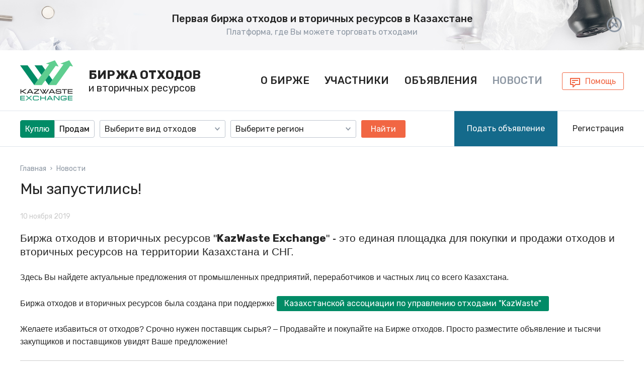

--- FILE ---
content_type: text/html; charset=utf-8
request_url: https://waste-ex.kz/novosti/novosti/novosti/my-zapustilis.html?lang=ru
body_size: 7349
content:
  <!DOCTYPE HTML>
<!-- (c) Panther Web Solutions | https://pantera.kz -->
<html class="no-js" lang="ru">

<head>
    <title>Мы запустились! - Новости - Kazwaste Exchange | Биржа отходов и вторичных ресурсов</title>
    <meta charset="utf-8" />
    <meta http-equiv="x-ua-compatible" content="ie=edge" />
    <meta name="viewport" content="width=device-width, initial-scale=1.0, maximum-scale=1.0, user-scalable=no" />
    
    <meta name="robots" content="index, follow"/>
<meta property="og:type" content="article"/>
<meta property="og:site_name" content="Kazwaste Exchange"/>
<meta property="og:title" content="Мы запустились!"/>
<meta property="og:description" content="В Казахстане&#038;nbsp;начала свою работу Биржа отходов и вторичных ресурсов &#038;quot;Kazwaste Exchange&#038;quot;! Это единая площадка для покупки и продажи отходов и вторичных ресурсов на территории Казахстана и СНГ."/>
<meta property="og:url" content="https://waste-ex.kz/novosti/my-zapustilis.html?lang=ru"/>
<meta property="og:locale" content="ru_RU"/>
<meta property="fb:app_id" content=""/>
<link rel="canonical" href="https://waste-ex.kz/novosti/novosti/novosti/my-zapustilis.html"/>
    <meta name="template" content="Основная страница" />
    <meta name="SKYPE_TOOLBAR" content="SKYPE_TOOLBAR_PARSER_COMPATIBLE" />
    <link href="https://fonts.googleapis.com/css?family=Rubik:400,500,700&display=swap&subset=cyrillic"
        rel="stylesheet">
    <meta name="format-detection" content="telephone=no" />
    
    <meta name="apple-mobile-web-app-title" content="Kazwaste Exchange">
<meta name="application-name" content="Kazwaste Exchange">
<meta name="msapplication-TileColor" content="#ffffff">
<meta name="msapplication-config" content="/images/favicon/browserconfig.xml">
<meta name="theme-color" content="#ffffff">
<link rel="apple-touch-icon" sizes="180x180" href="/images/favicon/apple-touch-icon.png">
<link rel="icon" type="image/png" sizes="32x32" href="/images/favicon/favicon-32x32.png">
<link rel="icon" type="image/png" sizes="16x16" href="/images/favicon/favicon-16x16.png">
<link rel="manifest" href="/images/favicon/site.webmanifest">
<link rel="mask-icon" href="/safari-pinned-tab.svg" color="#018b66">
<link rel="shortcut icon" href="/images/favicon/favicon.ico">
    <link rel="stylesheet" type="text/css" href="/includes/js/slick/slick.css?v=17">
<link rel="stylesheet" type="text/css" href="/includes/js/fancybox/jquery.fancybox.css?v=17">
<link rel="stylesheet" type="text/css" href="/css/common.css?v=17">
<link rel="stylesheet" type="text/css" href="/css/tables.css?v=17">
<link rel="stylesheet" type="text/css" href="/css/styles.css?v=17">
<link rel="stylesheet" type="text/css" href="/css/adaptive.css?v=17">

<script src="/includes/js/jquery/jquery.js?v=17" type="text/javascript"></script>
<script src="/includes/js/fancybox/jquery.fancybox.js?v=17" type="text/javascript"></script>
<script src="/includes/js/panther.js?v=17" type="text/javascript"></script>
<script src="/includes/js/mask/jquery.mask.min.js?v=17" type="text/javascript"></script>
<script src="/includes/js/application.js?v=17" type="text/javascript"></script>
<script src="/includes/js/plupload/plupload.full.min.js?v=17" type="text/javascript"></script>
<script src="/includes/js/plupload/i18n/ru.js?v=17" type="text/javascript"></script>
<script src="/includes/js/slick/slick.js?v=17" type="text/javascript"></script>
<script src="/includes/js/jquery/plugins/jquery.storageapi.min.js?v=17" type="text/javascript"></script>

    <!-- Google Tag Manager -->
<script>(function(w,d,s,l,i){w[l]=w[l]||[];w[l].push({'gtm.start':
new Date().getTime(),event:'gtm.js'});var f=d.getElementsByTagName(s)[0],
j=d.createElement(s),dl=l!='dataLayer'?'&l='+l:'';j.async=true;j.src=
'https://www.googletagmanager.com/gtm.js?id='+i+dl;f.parentNode.insertBefore(j,f);
})(window,document,'script','dataLayer','GTM-M4HNRJ4');</script>
<!-- End Google Tag Manager -->
</head>

<body class="template-default lang-ru">
    <!-- Google Tag Manager (noscript) -->
<noscript><iframe src="https://www.googletagmanager.com/ns.html?id=GTM-M4HNRJ4"
height="0" width="0" style="display:none;visibility:hidden"></iframe></noscript>
<!-- End Google Tag Manager (noscript) -->

    <!-- Шаблон страницы - Начало -->
    <div class="main-wrap">
        <!-- Header -->
        <header>
            <a href=" https://waste-ex.kz/o-birzhe/" class="banner-top js-widget" data-widget="block_banner" style="background: url(/imagine/2000x100/banner.jpg) center center no-repeat;background-size: cover;">
    <div class="js-button-close button-close"></div>
    <div class="banner-top-title"> Первая биржа отходов и вторичных ресурсов в Казахстане</div>
    <div class="banner-top-description"> <p>Платформа, где Вы можете торговать отходами</p></div>
</a>

            <div class="header-top">
                <div class="center-wrap">
                    <a href="" class="menu-toggle no-desktop js-widget" rel="nofollow" data-widget="ui_menu_toggle"></a>
                    <a class="left-block" href="/?lang=ru" rel="nofollow">
                        <span class="logo">
                            <img src="/images/logo.svg" alt="Kazwaste Exchange">
                        </span>
                        <span class="site-title-wrap">
                            <span class="site-title">Биржа отходов<span>и вторичных ресурсов</span></span>
                        </span>
                    </a>

                    <div class="right-block">
                        <nav class="nav-menu">
	<ul class="level-1"><li data-id="18"><a href="/o-birzhe/?lang=ru">О бирже</a></li><li data-id="32"><a href="/members/?lang=ru">Участники</a></li><li data-id="42"><a href="/waste/?lang=ru">Объявления</a></li><li data-id="21" class="selected"><a href="/novosti/?lang=ru" rel="nofollow">Новости</a></li></ul>
</nav>
                        <div>
                            <a href="/pomosch/?lang=ru" class="button help">Помощь</a>
                        </div>
                    </div>

                </div>
            </div>

            <div class="header-bottom">
                <div class="center-wrap">
                    <form class="block-search" action="/waste/" method="GET">
    <div class="radio-buttons search-buttons js-widget" data-widget="ui_radio_button">
        <label class="active"><input class="radio" type="radio" name="form[category_id]" value="1" checked="checked">Куплю</label>
        <label><input class="radio" name="form[category_id]" type="radio" value=2>Продам</label>
    </div>

    <div class="selectbox-wrapper arrow">
        <div class="textbox search-field search-waste js-widget" data-widget="ui_search_toggle" data-list="waste">
            <span class="field-title">Выберите вид отходов</span>
        </div>
    </div>

    <div class="selectbox-wrapper arrow">
        <div class="textbox search-field search-region js-widget" data-widget="ui_search_toggle" data-list="region">
            <span class="field-title">Выберите регион</span>
        </div>
    </div>

    <div class="submit-block">
        <input class="button submit" type="submit" value="Найти">
    </div>
</form>

                    <div class="header-control-links no-mobile">
                        <a class="post" href="/add-waste/">Подать объявление</a>
                        <a class="account" href="/sign-up/?subject=legalentity">Регистрация</a>

                    </div>

                </div>
            </div>
        </header>

        <div class="mobile-menu no-desktop">
            <nav class="nav-menu">
	<ul class="level-1"><li data-id="18"><a href="/o-birzhe/?lang=ru">О бирже</a></li><li data-id="32"><a href="/members/?lang=ru">Участники</a></li><li data-id="42"><a href="/waste/?lang=ru">Объявления</a></li><li data-id="21" class="selected"><a href="/novosti/?lang=ru" rel="nofollow">Новости</a></li></ul>
</nav>
            <a class="post" href="/add-waste/">Подать объявление</a>
            <a class="account" href="/sign-up/?subject=legalentity">Регистрация</a>

            <form class="block-search" action="/waste/" method="GET">
    <div class="radio-buttons search-buttons js-widget" data-widget="ui_radio_button">
        <label class="active"><input class="radio" type="radio" name="form[category_id]" value="1" checked="checked">Куплю</label>
        <label><input class="radio" name="form[category_id]" type="radio" value=2>Продам</label>
    </div>

    <div class="selectbox-wrapper arrow">
        <div class="textbox search-field search-waste js-widget" data-widget="ui_search_toggle" data-list="waste">
            <span class="field-title">Выберите вид отходов</span>
        </div>
    </div>

    <div class="selectbox-wrapper arrow">
        <div class="textbox search-field search-region js-widget" data-widget="ui_search_toggle" data-list="region">
            <span class="field-title">Выберите регион</span>
        </div>
    </div>

    <div class="submit-block">
        <input class="button submit" type="submit" value="Найти">
    </div>
</form>
        </div>
        <!-- End Header -->

        <!-- Page Content -->
        <div class="content-wrap">
            <div class="page-title">
    <div class="center-wrap">
        <div class="page-crumbs"><a href="/?lang=ru">Главная</a><span class="split"></span><a href="/novosti/?lang=ru" class="last-child">Новости</a></div>
        <h1>Мы запустились!</h1>
    </div>
</div>

            <div class="page-article">
    <div class="article-content center-wrap">
	<article>
		<div class="content-date">10 ноября 2019</div>
		<p style="margin:0cm 0cm 0.0001pt">&nbsp;</p>

<p style="margin:0cm 0cm 0.0001pt"><span style="font-size:16pt"><span style="font-family:Calibri,sans-serif">Биржа отходов и вторичных ресурсов &quot;<strong>KazWaste Exchange</strong>&quot; - это единая площадка для покупки и продажи отходов и вторичных ресурсов на территории Казахстана и СНГ.</span></span></p>

<p style="margin:0cm 0cm 0.0001pt">&nbsp;</p>

<p style="margin:0cm 0cm 0.0001pt"><span style="font-size:12pt"><span style="font-family:Calibri,sans-serif">Здесь Вы найдете актуальные предложения от промышленных предприятий, переработчиков и частных лиц со всего Казахстана.</span></span></p>

<p style="margin:0cm 0cm 0.0001pt">&nbsp;</p>

<p style="margin:0cm 0cm 0.0001pt"><span style="font-size:12pt"><span style="font-family:Calibri,sans-serif">Биржа отходов и вторичных ресурсов была создана при поддержке <a href="http://kaz-waste.kz/"><span class="content-button">Казахстанской ассоциации по управлению отходами &quot;KazWaste&quot;</span></a></span></span></p>

<p style="margin:0cm 0cm 0.0001pt">&nbsp;</p>

<p style="margin:0cm 0cm 0.0001pt"><span style="font-size:12pt"><span style="font-family:Calibri,sans-serif">Желаете избавиться от отходов? Срочно нужен поставщик сырья? &ndash; Продавайте и покупайте на Бирже отходов. Просто разместите объявление и тысячи закупщиков и поставщиков увидят Ваше предложение!</span></span></p>

<p style="margin:0cm 0cm 0.0001pt">&nbsp;</p>

<hr />
<p style="margin:0cm 0cm 0.0001pt">&nbsp;</p>

<p style="margin:0cm 0cm 0.0001pt"><span style="font-size:14pt"><span style="font-family:Calibri,sans-serif"><strong>Биржа помогает:</strong></span></span></p>

<p style="margin:0cm 0cm 0.0001pt">&nbsp;</p>

<p style="margin:0cm 0cm 0.0001pt"><span style="font-size:12pt"><span style="font-family:Calibri,sans-serif"><strong>Быстро купить и легко продать все виды отходов на одной площадке</strong></span></span></p>

<p style="margin:0cm 0cm 0.0001pt"><span style="font-size:12pt"><span style="font-family:Calibri,sans-serif">Все объявления о продаже отходов&nbsp; в Казахстане на одном сайте. Быстрый и удобный поиск поставщиков и партнеров. Подавайте бесплатные объявления и находите интересные предложения о продаже и покупке всех видов отходов!</span></span></p>

<p style="margin:0cm 0cm 0.0001pt">&nbsp;</p>

<p style="margin:0cm 0cm 0.0001pt"><span style="font-size:12pt"><span style="font-family:Calibri,sans-serif"><strong>Заявить о себе через профиль Вашей компании на Бирже</strong></span></span></p>

<p style="margin:0cm 0cm 0.0001pt"><span style="font-size:12pt"><span style="font-family:Calibri,sans-serif">Даже если у Вашей компании нет сайта &ndash; не беда! Мы предоставляем возможность разместить самую нужную информацию о компании на отдельной странице сайта Биржи. Продвигайте свой бизнес на Бирже отходов.</span></span></p>

<p style="margin:0cm 0cm 0.0001pt">&nbsp;</p>

<p style="margin:0cm 0cm 0.0001pt"><span style="font-size:12pt"><span style="font-family:Calibri,sans-serif"><strong>Быть в курсе новостей в отрасли обращения с отходами</strong></span></span></p>

<p style="margin:0cm 0cm 0.0001pt"><span style="font-size:12pt"><span style="font-family:Calibri,sans-serif">Мы собираем для Вас самые интересные новости отрасли обращения с отходами Казахстана и не только, пишем обзоры и делимся информацией.</span></span></p>

<p style="margin:0cm 0cm 0.0001pt">&nbsp;</p>

<hr />
<p style="margin:0cm 0cm 0.0001pt">&nbsp;</p>

<p style="margin:0cm 0cm 0.0001pt"><span style="font-size:14pt"><span style="font-family:Calibri,sans-serif"><strong>Разделы:</strong></span></span></p>

<p style="margin:0cm 0cm 0.0001pt"><span style="font-size:12pt"><span style="font-family:Calibri,sans-serif"><strong>Объявления.</strong> Находите нужные объявления, отсортировав их по регионам и видам отходов.</span></span></p>

<p style="margin:0cm 0cm 0.0001pt"><span style="font-size:12pt"><span style="font-family:Calibri,sans-serif"><strong>Участники.</strong> Находите партнеров среди участников Биржи. </span></span></p>

<p style="margin:0cm 0cm 0.0001pt"><span style="font-size:12pt"><span style="font-family:Calibri,sans-serif"><strong>Новости.</strong> Оставайтесь в курсе событий отрасли и получайте полезную информацию.</span></span></p>

<p style="margin:0cm 0cm 0.0001pt"><span style="font-size:12pt"><span style="font-family:Calibri,sans-serif"><strong>Помощь и вопросы-ответы.</strong> Если у Вас есть вопросы по работе сайта, читайте ответы в разделе Вопросы и ответы. Кроме того Вы можете воспользоваться кнопкой &laquo;помощь&raquo; в верхней части страницы и задать интересующие Вас вопросы &ndash; мы всегда рады Вам ответить.</span></span></p>
		</article>
</div>




<div class="content-other">
	<div class="center-wrap">
		<div class="block-title">Другие новости</div>
		<div class="content-list clearfix">
			<div class="content-list-item">
    <a href="novosti/zhomart-aliev-naznachen-vice-ministrom-ekologii-i-prirodnyh-resursov.html?lang=ru">
        <span class="content-image">
            <img src="/imagine/380x240/JomartAlievViceMin.png" alt="Жомарт Алиев назначен вице-министром экологии и природных ресурсов">
        </span>
        <span class="text">
            <span class="content-title">Жомарт Алиев назначен вице-министром экологии и природных ресурсов</span>
            <span class="content-description"><div class="content-description">Постановлением Правительства Республики Казахстан Алиев Жомарт Шияпови...</div></span>
            <div class="content-date">21 февраля 2024</div>
        </span>
    </a>
</div><div class="content-list-item">
    <a href="novosti/kazwaste-prodlevaet-chlenstvo-v-iswa-i-prodolzhaet-mezhdunarodnoe-sotr.html?lang=ru">
        <span class="content-image">
            <img src="/imagine/380x240/ISWA.jpg" alt="KazWaste продлевает членство в ISWA и продолжает международное сотрудничество">
        </span>
        <span class="text">
            <span class="content-title">KazWaste продлевает членство в ISWA и продолжает международное сотрудничество</span>
            <span class="content-description"><div class="content-description">Членство в ISWA — это прямой доступ к международному опыту, передовым...</div></span>
            <div class="content-date">17 марта 2025</div>
        </span>
    </a>
</div><div class="content-list-item">
    <a href="novosti/v-kazahstane-otkrylos-pervoe-proizvodstvo-po-pererabotke-tekstilya.html?lang=ru">
        <span class="content-image">
            <img src="/imagine/380x240/Fabriqa.jpg" alt="В Казахстане открылось первое производство по переработке текстиля">
        </span>
        <span class="text">
            <span class="content-title">В Казахстане открылось первое производство по переработке текстиля</span>
            <span class="content-description"><div class="content-description">Торжественное открытие состоится 21 февраля 2025 года в городе Алматы....</div></span>
            <div class="content-date">19 февраля 2025</div>
        </span>
    </a>
</div>
		</div>
	</div>
</div>

</div>
        </div>
        <!-- End Page Content -->

        <footer>
            <div class="center-wrap">
                

                <div class="footer-top">
                    <div class="left">
                        <div class="footer-menu-wrap">
                            <ul class="level-1"><li data-id="23" class="selected is-toggle"><a href="/novosti/?lang=ru" rel="nofollow">Новости</a></li><li data-id="24"><a href="/voprosy-i-otvety/?lang=ru">Вопросы и ответы</a></li><li data-id="27"><a href="/kontakty/?lang=ru">Контакты</a></li><li data-id="28"><a href="/polzovatelskoe-soglashenie/?lang=ru">Пользовательское соглашение</a></li></ul>
                        </div>
                    </div>

                    <div class="right">
                        <div class="social"><a href="https://www.instagram.com/kazwaste/" target="_blank" class="socicon-instagram"></a>
<a href="https://ru-ru.facebook.com/kazwaste/" target="_blank" class="socicon-facebook"></a>
<a href="https://www.youtube.com/channel/UCvlOvcPCL1DackKoA10wF3g" target="_blank" class="socicon-youtube"></a></div>
                        <div class="footer-contacts">
                            <div class="content-phone">+7 776 255 8421</div>
                            <div class="content-email">info@waste-ex.kz</div>
                            <div class="content-address">Казахстан, г. Алматы 050059 , пр. Аль-Фараби, д. 15, блок 4в, офис 1602</div>
                        </div>
                    </div>
                </div>

            </div>

            <div class="center-wrap">
                <div class="copuright-wrapper">
                    <div class="copyright">&copy 2026 Все права защищены. Копирование материалов запрещено. 
Саморегулируемая организация «Казахстанская ассоциация по управлению отходами «KazWaste».</div>
                    <div class="panther"><a href="https://pantera.kz" target="_blank" title="Создание, поддержка и продвижение сайтов в Казахстане">Создание сайта</a> &ndash; Интернет-агентство &laquo;Пантера&raquo;</div>
                </div>
            </div>

        </footer>
    </div>
    <!-- Шаблон страницы - Конец -->

    
    <script type="text/javascript">
Application.config = {
	lang_id: 1,
	lang_code: 'ru',
	page_id: 21,
	session_id: 'ac150b5e69b11e49a1fef79ff11fdecb',
	user_id: '0',
    referer: '',
    redirect: '',
    page_static_url: 'novosti',
    page_url: '/novosti/',
	content_url: '/novosti/my-zapustilis.html',
	request_url: '/novosti/novosti/novosti/my-zapustilis.html?lang=ru'
};

Application.lang = {
	required: 'Пожалуйста заполните обязательные поля',
	loading: '',
	close: 'Закрыть'
};
</script>
    
    <!-- Search List -->
<div class="search-list-wrapper">

    <div class="search-list waste" data-list="waste">
        <div class="search-list-title">
            <div class="js-button-close button-close"></div>
            Выберите вид отходов
        </div>

        <div class="checkbox-list">
            <div class="checkboxes-by-column js-widget" data-widget="ui_checkbox">
                <div class="ui-checkbox ">
    <span>Автотранспорт: корпус</span>
    <input class="checkbox" type="checkbox" name="form[waste-types][]" value="35"  autocomplete="off">
</div><div class="ui-checkbox ">
    <span>Автотранспорт: не разобранный</span>
    <input class="checkbox" type="checkbox" name="form[waste-types][]" value="36"  autocomplete="off">
</div><div class="ui-checkbox ">
    <span>Грунты, пропитанные нефтью, мазутом, химикатами</span>
    <input class="checkbox" type="checkbox" name="form[waste-types][]" value="37"  autocomplete="off">
</div><div class="ui-checkbox ">
    <span>Золошлаковые отходы</span>
    <input class="checkbox" type="checkbox" name="form[waste-types][]" value="38"  autocomplete="off">
</div><div class="ui-checkbox ">
    <span>Иловый осадок промышленных предприятий</span>
    <input class="checkbox" type="checkbox" name="form[waste-types][]" value="39"  autocomplete="off">
</div><div class="ui-checkbox ">
    <span>Крупногабаритные отходы: керамика (раковины, унитазы)</span>
    <input class="checkbox" type="checkbox" name="form[waste-types][]" value="41"  autocomplete="off">
</div><div class="ui-checkbox ">
    <span>Крупногабаритные отходы: мебель</span>
    <input class="checkbox" type="checkbox" name="form[waste-types][]" value="42"  autocomplete="off">
</div><div class="ui-checkbox ">
    <span>Макулатура: бумага</span>
    <input class="checkbox" type="checkbox" name="form[waste-types][]" value="43"  autocomplete="off">
</div><div class="ui-checkbox ">
    <span>Макулатура: картон</span>
    <input class="checkbox" type="checkbox" name="form[waste-types][]" value="44"  autocomplete="off">
</div><div class="ui-checkbox ">
    <span>Макулатура: комбинированный</span>
    <input class="checkbox" type="checkbox" name="form[waste-types][]" value="45"  autocomplete="off">
</div><div class="ui-checkbox ">
    <span>Металл: отходы и лом алюминия</span>
    <input class="checkbox" type="checkbox" name="form[waste-types][]" value="50"  autocomplete="off">
</div><div class="ui-checkbox ">
    <span>Металл: отходы и лом кадмия</span>
    <input class="checkbox" type="checkbox" name="form[waste-types][]" value="51"  autocomplete="off">
</div><div class="ui-checkbox ">
    <span>Металл: отходы и лом марганца</span>
    <input class="checkbox" type="checkbox" name="form[waste-types][]" value="52"  autocomplete="off">
</div><div class="ui-checkbox ">
    <span>Металл: отходы и лом меди</span>
    <input class="checkbox" type="checkbox" name="form[waste-types][]" value="53"  autocomplete="off">
</div><div class="ui-checkbox ">
    <span>Металл: отходы и лом свинца</span>
    <input class="checkbox" type="checkbox" name="form[waste-types][]" value="54"  autocomplete="off">
</div><div class="ui-checkbox ">
    <span>Металл: отходы и лом хрома</span>
    <input class="checkbox" type="checkbox" name="form[waste-types][]" value="55"  autocomplete="off">
</div><div class="ui-checkbox ">
    <span>Металл: отходы и лом цинка</span>
    <input class="checkbox" type="checkbox" name="form[waste-types][]" value="56"  autocomplete="off">
</div><div class="ui-checkbox ">
    <span>Нефтешламы</span>
    <input class="checkbox" type="checkbox" name="form[waste-types][]" value="46"  autocomplete="off">
</div><div class="ui-checkbox ">
    <span>Отработанные аккумуляторы</span>
    <input class="checkbox" type="checkbox" name="form[waste-types][]" value="47"  autocomplete="off">
</div><div class="ui-checkbox ">
    <span>Отработанные масла</span>
    <input class="checkbox" type="checkbox" name="form[waste-types][]" value="48"  autocomplete="off">
</div><div class="ui-checkbox ">
    <span>Отработанный буровой шлам</span>
    <input class="checkbox" type="checkbox" name="form[waste-types][]" value="49"  autocomplete="off">
</div><div class="ui-checkbox ">
    <span>Отходы лаков и красок</span>
    <input class="checkbox" type="checkbox" name="form[waste-types][]" value="57"  autocomplete="off">
</div><div class="ui-checkbox ">
    <span>Отходы сырой нефти, нефтепродуктов</span>
    <input class="checkbox" type="checkbox" name="form[waste-types][]" value="58"  autocomplete="off">
</div><div class="ui-checkbox ">
    <span>Отходы, содержащие ПХД и похожие вещества</span>
    <input class="checkbox" type="checkbox" name="form[waste-types][]" value="59"  autocomplete="off">
</div><div class="ui-checkbox ">
    <span>Отходы, содержащие свинец</span>
    <input class="checkbox" type="checkbox" name="form[waste-types][]" value="61"  autocomplete="off">
</div><div class="ui-checkbox ">
    <span>Пестициды и ядохимикаты</span>
    <input class="checkbox" type="checkbox" name="form[waste-types][]" value="65"  autocomplete="off">
</div><div class="ui-checkbox ">
    <span>Пластик: ПВД (полиэтилен высокого давления)</span>
    <input class="checkbox" type="checkbox" name="form[waste-types][]" value="66"  autocomplete="off">
</div><div class="ui-checkbox ">
    <span>Пластик: ПВХ (поливинилхлорид)</span>
    <input class="checkbox" type="checkbox" name="form[waste-types][]" value="67"  autocomplete="off">
</div><div class="ui-checkbox ">
    <span>Пластик: ПНД (полиэтилен низкого давления)</span>
    <input class="checkbox" type="checkbox" name="form[waste-types][]" value="68"  autocomplete="off">
</div><div class="ui-checkbox ">
    <span>Пластик: ПП (полипропилен)</span>
    <input class="checkbox" type="checkbox" name="form[waste-types][]" value="69"  autocomplete="off">
</div><div class="ui-checkbox ">
    <span>Пластик: ПЭТ (полиэтилентерафталат)</span>
    <input class="checkbox" type="checkbox" name="form[waste-types][]" value="71"  autocomplete="off">
</div><div class="ui-checkbox ">
    <span>Платик: ПС (полистирол)</span>
    <input class="checkbox" type="checkbox" name="form[waste-types][]" value="72"  autocomplete="off">
</div><div class="ui-checkbox ">
    <span>Пластик: прочие</span>
    <input class="checkbox" type="checkbox" name="form[waste-types][]" value="70"  autocomplete="off">
</div><div class="ui-checkbox ">
    <span>Птичий помет</span>
    <input class="checkbox" type="checkbox" name="form[waste-types][]" value="73"  autocomplete="off">
</div><div class="ui-checkbox ">
    <span>Ртутьсодержащие отходы</span>
    <input class="checkbox" type="checkbox" name="form[waste-types][]" value="74"  autocomplete="off">
</div><div class="ui-checkbox ">
    <span>Свиная жижа</span>
    <input class="checkbox" type="checkbox" name="form[waste-types][]" value="75"  autocomplete="off">
</div><div class="ui-checkbox ">
    <span>Смазочно-охлаждающие жидкости</span>
    <input class="checkbox" type="checkbox" name="form[waste-types][]" value="76"  autocomplete="off">
</div><div class="ui-checkbox ">
    <span>Стеклобой</span>
    <input class="checkbox" type="checkbox" name="form[waste-types][]" value="85"  autocomplete="off">
</div><div class="ui-checkbox ">
    <span>Стеклотара</span>
    <input class="checkbox" type="checkbox" name="form[waste-types][]" value="86"  autocomplete="off">
</div><div class="ui-checkbox ">
    <span>Строительные отходы: бой бетонных изделий</span>
    <input class="checkbox" type="checkbox" name="form[waste-types][]" value="77"  autocomplete="off">
</div><div class="ui-checkbox ">
    <span>Строительные отходы: бой железобетонных</span>
    <input class="checkbox" type="checkbox" name="form[waste-types][]" value="78"  autocomplete="off">
</div><div class="ui-checkbox ">
    <span>Строительные отходы: бой кирпича</span>
    <input class="checkbox" type="checkbox" name="form[waste-types][]" value="79"  autocomplete="off">
</div><div class="ui-checkbox ">
    <span>Строительные отходы: бой труб керамических</span>
    <input class="checkbox" type="checkbox" name="form[waste-types][]" value="80"  autocomplete="off">
</div><div class="ui-checkbox ">
    <span>Строительные отходы: древесные</span>
    <input class="checkbox" type="checkbox" name="form[waste-types][]" value="81"  autocomplete="off">
</div><div class="ui-checkbox ">
    <span>Строительные отходы: смешанные отходы строительства, сноса зданий и сооружений</span>
    <input class="checkbox" type="checkbox" name="form[waste-types][]" value="83"  autocomplete="off">
</div><div class="ui-checkbox ">
    <span>Строительные отходы: прочие</span>
    <input class="checkbox" type="checkbox" name="form[waste-types][]" value="82"  autocomplete="off">
</div><div class="ui-checkbox ">
    <span>Шины и другие резиновые отходы</span>
    <input class="checkbox" type="checkbox" name="form[waste-types][]" value="40"  autocomplete="off">
</div><div class="ui-checkbox ">
    <span>Электронные отходы: крупногабаритные</span>
    <input class="checkbox" type="checkbox" name="form[waste-types][]" value="62"  autocomplete="off">
</div><div class="ui-checkbox ">
    <span>Электронные отходы: среднегабаритные</span>
    <input class="checkbox" type="checkbox" name="form[waste-types][]" value="63"  autocomplete="off">
</div><div class="ui-checkbox ">
    <span>Электронные отходы: мелкогабаритные</span>
    <input class="checkbox" type="checkbox" name="form[waste-types][]" value="64"  autocomplete="off">
</div><div class="ui-checkbox ">
    <span>Другие</span>
    <input class="checkbox" type="checkbox" name="form[waste-types][]" value="87"  autocomplete="off">
</div>
            </div>
        </div>

        <div class="button js-widget" data-widget="ui_search_list">Выбрать</div>
    </div>

    <div class="search-list region" data-list="region">
        <div class="search-list-title">
            <div class="js-button-close button-close"></div>
            Выберите регион
        </div>

        <div class="checkbox-list">
            <div class="checkboxes-by-column js-widget" data-widget="ui_checkbox">
                <div class="ui-checkbox ">
    <span>г. Нур-Султан</span>
    <input class="checkbox" type="checkbox" name="form[regions][]" value="1"  autocomplete="off">
</div><div class="ui-checkbox ">
    <span>г. Алматы</span>
    <input class="checkbox" type="checkbox" name="form[regions][]" value="2"  autocomplete="off">
</div><div class="ui-checkbox ">
    <span>г. Шымкент</span>
    <input class="checkbox" type="checkbox" name="form[regions][]" value="34"  autocomplete="off">
</div><div class="ui-checkbox ">
    <span>Акмолинская область</span>
    <input class="checkbox" type="checkbox" name="form[regions][]" value="3"  autocomplete="off">
</div><div class="ui-checkbox ">
    <span>Актюбинская область</span>
    <input class="checkbox" type="checkbox" name="form[regions][]" value="4"  autocomplete="off">
</div><div class="ui-checkbox ">
    <span>Алматинская область</span>
    <input class="checkbox" type="checkbox" name="form[regions][]" value="5"  autocomplete="off">
</div><div class="ui-checkbox ">
    <span>Атырауская область</span>
    <input class="checkbox" type="checkbox" name="form[regions][]" value="6"  autocomplete="off">
</div><div class="ui-checkbox ">
    <span>Восточно-Казахстанская область</span>
    <input class="checkbox" type="checkbox" name="form[regions][]" value="7"  autocomplete="off">
</div><div class="ui-checkbox ">
    <span>Жамбылская область</span>
    <input class="checkbox" type="checkbox" name="form[regions][]" value="8"  autocomplete="off">
</div><div class="ui-checkbox ">
    <span>Западно-Казахстанская область</span>
    <input class="checkbox" type="checkbox" name="form[regions][]" value="9"  autocomplete="off">
</div><div class="ui-checkbox ">
    <span>Карагандинская область</span>
    <input class="checkbox" type="checkbox" name="form[regions][]" value="10"  autocomplete="off">
</div><div class="ui-checkbox ">
    <span>Костанайская область</span>
    <input class="checkbox" type="checkbox" name="form[regions][]" value="11"  autocomplete="off">
</div><div class="ui-checkbox ">
    <span>Кызылординская область</span>
    <input class="checkbox" type="checkbox" name="form[regions][]" value="12"  autocomplete="off">
</div><div class="ui-checkbox ">
    <span>Мангистауская область</span>
    <input class="checkbox" type="checkbox" name="form[regions][]" value="13"  autocomplete="off">
</div><div class="ui-checkbox ">
    <span>Павлодарская область</span>
    <input class="checkbox" type="checkbox" name="form[regions][]" value="14"  autocomplete="off">
</div><div class="ui-checkbox ">
    <span>Северо-Казахстанская область</span>
    <input class="checkbox" type="checkbox" name="form[regions][]" value="15"  autocomplete="off">
</div><div class="ui-checkbox ">
    <span>Туркестанская область</span>
    <input class="checkbox" type="checkbox" name="form[regions][]" value="16"  autocomplete="off">
</div><div class="ui-checkbox ">
    <span>Российская Федерация</span>
    <input class="checkbox" type="checkbox" name="form[regions][]" value="88"  autocomplete="off">
</div><div class="ui-checkbox ">
    <span>Киргизская Республика</span>
    <input class="checkbox" type="checkbox" name="form[regions][]" value="89"  autocomplete="off">
</div><div class="ui-checkbox ">
    <span>Республика Таджикистан</span>
    <input class="checkbox" type="checkbox" name="form[regions][]" value="90"  autocomplete="off">
</div><div class="ui-checkbox ">
    <span>Республика Узбекистан</span>
    <input class="checkbox" type="checkbox" name="form[regions][]" value="91"  autocomplete="off">
</div>
            </div>
        </div>

        <div class="button js-widget" data-widget="ui_search_list">Выбрать</div>
    </div>

</div>
<!-- End Search List -->
</body>

</html>

--- FILE ---
content_type: text/css
request_url: https://waste-ex.kz/css/common.css?v=17
body_size: 5619
content:
/* Panther CMS Common CSS */
@charset "utf-8";

/* Global */
* { font-family: 'Rubik', Arial, Helvetica, sans-serif; }

html, body, div, span, object, iframe, h1, h2, h3, h4, h5, h6, blockquote, pre, abbr, address, cite, code, del, dfn, ins, kbd, q, samp, small, sub, sup, var, b, i, dl, dt, dd, ol, ul, li, fieldset, form, label, legend, table, caption, tbody, tfoot, thead, tr, th, td, article, aside, details, figure, figcaption, footer, header, hgroup, menu, nav, section, time, mark, audio, video {
    margin: 0;
    padding: 0;
    border: 0;
    outline: 0;
    font-size: 100%;
    font-weight: normal;
    vertical-align: baseline;
    background: transparent;
}

body, html { height: 100%; margin: 0; padding: 0; background: #fff; }
body { position: relative; scroll-behavior: smooth; }
td { vertical-align: top; padding: 0px; }
img { border: none; display: inline-block; }
hr { width: 100%; height: 1px; color: #ccc; line-height: 1px; padding: 0; border: none; background: #ccc; margin: 0; }
form { margin: 0; padding: 0; display: block; }
input { -webkit-appearance: none; -moz-appearance: none; -ms-appearance: none; -o-appearance: none; appearance: none; }
input::-moz-focus-inner { border: 0; padding: 0; }
input:invalid, textarea:invalid, select:invalid { box-shadow: none; -moz-box-shadow: none; -webkit-box-shadow: none; box-shadow: none; }
button::-moz-focus-inner { margin: -1px; padding: 0; }
td, div, span, p, li { white-space: normal; }
a { text-decoration: none; }
a:hover { color: #018b66 }
a:focus { outline: none; }

/* Content */
article h1 { font-size: 22px; font-weight: 400; line-height: 28px; color: #252525; }
article h2 { font-size: 20px; font-weight: 400; line-height: 26px; color: #252525; }
article h3 { font-size: 18px; font-weight: 400; line-height: 24px; color: #252525; }
article h4, article h5, article h6 { font-size: 16px; line-height: 24px; }

article p, article li, .content-text, .content-text * { font-size: 14px; line-height: 24px; }
article p, article li, .content-text, .content-text p, .content-text li { margin: 20px 0; color: #252525; }
article p:first-child, article:first-child h2:first-child, article h3:first-child, .content-text p:first-child, .content-text h2:first-child, .content-text h3:first-child { padding-top: 0; margin-top: 0; }
article p:last-child, .content-text p:last-child  { margin-bottom: 0; }
article ul, .content-text ul { padding: 0; margin: 15px 0 15px 15px; list-style: none; }
article ul li, .content-text ul li { position: relative; }
article ul li::before, .content-text ul li::before { content: "\2022"; width: 16px; height: 2px; display: block; color: #018b66; font-size: 25px; position: relative; left: -15px; top: 0;}
article ol { padding: 0; margin: 15px 0 15px 15px; }
article ol li, .content-text ol li { padding: 0; }
article ul li:last-child, article ol li:last-child { margin-bottom: 0; }
article li, .content-text li { margin-bottom: 8px; }
article img { max-width: 100%; height: auto; }
article table td { box-sizing: border-box; -webkit-box-sizing: border-box; -moz-box-sizing: border-box; }
article a { color: #018b66 }
article a:hover { color: #8d97a3; }

article .content-title { font-size: 22px; font-weight: 400; line-height: 28px; color: #252525;}
article .content-button { display: inline-block; padding: 0 15px; border: 0; font-size: 16px; line-height: 30px; font-weight: 400; text-align: center; color: #fff; background: #018b66; cursor: pointer; text-decoration: none; border-radius: 3px; }
article .content-button:hover { opacity: 0.7; }
article .content-border { padding: 10px 15px; font-size: 14px; font-weight: 400; line-height: 19px; border: 1px solid #e0e5ec; color: #252525; }
article .content-note { font-size: 12px; line-height: 19px; font-weight: 400; color: #252525; }
article .content-cite { display: inline-block; font-size: 14px; font-weight: 400; font-style: italic; padding-left: 10px; border-left: 3px solid #018b66; }
article .content-lead { font-size: 18px; font-weight: 400; line-height: 25px; }
article .content-footer { font-size: 16px; font-weight: 400; line-height: 22px; }
article .content-citate { font-size: 14px; font-weight: 400; line-height: 19px; font-style: italic; }
article .content-highlight { color: red; }
article .content-phone { font-size: 16px; }
article .content-cover { margin: 0 0 30px 0; padding: 0; font-size: 0; line-height: 0; display: block; text-align: center; }
article .content-cover img { display: inline-block; margin: 0; }
article .content-icon { padding: 0; font-size: 0; line-height: 0; }
article .content-icon img { display: inline-block; margin: 0; }
article .content-image { background: #231f20; font-size: 16px; line-height: 22px; color: #fff; text-align: center; margin: 15px 0; padding: 0 0 10px 0; }
article .content-image img { display: inline-block; margin-bottom: 5px; position: relative; }
article .content-hidden { display: none; }
article .content-split { font-size: 1px; line-height: 1px; height: 1px; background: #e5e5e5; display: block; clear: both; float: none; margin: 15px 0 15px 0; }
article sub { font-size: 10px; line-height: 100%; font-weight: 400; color: #252525; vertical-align: sub; }
article sup { font-size: 10px; line-height: 100%; font-weight: 400; color: #252525; vertical-align: super; }

.content-list-item { max-width: 33.3%; width: 100%; margin-bottom: 42px; }
.content-list-item span { display: block; }
.content-list-item .content-title { font-size: 18px; font-weight: 400; line-height: 140%; color: #252525; }
.content-list-item .content-description { margin-bottom: 30px; font-size: 14px; font-weight: 400; line-height: 170%; color: #8d97a3; }
.content-list-item .content-date { font-size: 14px; font-weight: 400; line-height: 100%; color: #252525; }
.content-list-item .text { height: 100%; display: block; padding: 30px 35px; box-sizing: border-box; background: #fff; } 

.preset-content_icon .content-icon { width: 300px; }
.preset-content_icon .text { margin-left: 350px; }

.content-title, .content-title a, .content-list-item .title { font-size: 18px; line-height: 26px; }
.content-description, .content-list-item .description { font-size: 16px; line-height: 22px; color: #2f3137; }
.content-date, .content-list-item .date { font-size: 14px; line-height: 14px; color: #ccc; }

.content-image { display: inline-block; font-size: 0; text-align: center; vertical-align: middle; overflow: hidden; outline: none; }
.content-image img { display: inline-block; vertical-align: middle; line-height: inherit; }
a:hover .content-image img, a.content-image:hover img, .content-image a:hover img{ -moz-transform: scale(1.1); -webkit-transform: scale(1.1); -o-transform: scale(1.1); -ms-transform: scale(1.1); transform: scale(1.1); }

.content-phone { font-size: 18px; font-weight: 500; line-height: 140%; text-decoration: none; color: #252525; }
.content-email, .content-email a { font-size: 14px; font-weight: 400; line-height: 160%; color: #018b66; }
.content-email, .content-email a:hover { color: #8d97a3; }
.content-address { font-size: 14px; font-weight: 400; line-height: 160%; color: #252525; }


.content-file { display: inline-block; font-size: 14px; line-height: 19px; padding: 5px 15px; background-color: #f6f6f5; color: #888888; text-decoration: none; }

.content-menu { padding: 15px 15px 10px 15px; background-color: #f6f6f5; clear: both; margin-bottom: 30px; }
.content-menu a { display: inline-block; margin: 0 10px 5px 10px; font-size: 15px; line-height: 20px; text-decoration: none; }
.content-menu a:hover { text-decoration: underline; }
.content-menu a.selected { text-decoration: none; font-weight: bold; }
.content-menu a:first-child { margin-left: 0; }
.content-menu a:last-child { margin-right: 0; }


.content-gallery { font-size: 0; vertical-align: top; text-align: left; margin-bottom: 80px; }
.content-gallery a { display: inline-block; text-decoration: none; outline: none; max-width: 645px; width: 100%; max-height: 400px; height: 100%; margin: 0 15px; position: relative; background-color: #f5f5f5; background-repeat: no-repeat; background-position: center center; opacity: 0.7; }
.content-gallery a::before { content: ''; background: rgba(8, 42, 55, 0.6); width: 100%; height: 100%; display: block; position: absolute; top: 0; left: 0; }
.content-gallery .slick-center a { opacity: 1; }
.content-gallery .slick-center a::before { opacity: 0; }

.content-other { margin-top: 40px; padding: 70px 0 65px; background: #f3f6eb; }

/* Forms */
.form, form { font-size: 0; position: relative; box-sizing: border-box;}
.form-field { margin-bottom: 9px; font-size: 0; }
.form-field.last-child { margin-bottom: 0; }
.form-field input, .form-field textarea { width: 100%; }
.form-title { font-size: 18px; line-height: 24px; font-weight: 500; margin: 0 0 14px 0; }
.form-description { font-size: 16px; line-height: 22px; }
.form-footer { clear: both; padding-top: 15px; font-size: 0; }

.overlay { position: absolute; top: -5px; left: -5px; right: -5px; bottom: -5px; z-index: 1000; display: none; padding: 0; margin: 0; background-color: rgba(255, 255, 255, 0.5); }
.overlay::before { content: '.'; font-size: 0; color: transparent; display: block; position: absolute; left: 50%; top: 50%; width: 55px; height: 55px; margin: -30px 0 0 -30px; border-radius: 50%; border: 5px solid #545654; border-right: 5px solid transparent; border-bottom: 5px solid transparent; -webkit-animation: overlay-spin 3s infinite linear; animation: overlay-spin 3s infinite linear; }

@-webkit-keyframes overlay-spin {
    from {-webkit-transform:rotate(0deg); transform:rotate(0deg);}
    to {-webkit-transform:rotate(360deg); transform:rotate(360deg);}
}

@keyframes overlay-spin {
    from {-webkit-transform:rotate(0deg); transform:rotate(0deg);}
    to {-webkit-transform:rotate(360deg); transform:rotate(360deg);}
}

.textbox, .textarea { color: #252525; padding: 5px 9px; vertical-align: top; background-color: #fff; font-weight: 400; line-height: 23px; border: 1px solid #bfc6cf; border-radius: 3px; box-sizing: border-box; }
.textarea { min-height: 120px; resize: none; overflow: auto; }
.textbox.error, .textarea.error, .select.error { background-color: #fffcd3 !important; }

.button { display: inline-block; line-height: 30px; padding: 0 15px; border: 0; font-size: 16px; font-weight: 400; text-align: center; color: #fff; background: #018b66; cursor: pointer; text-decoration: none; border-radius: 3px; }
.button:hover { opacity: 0.7; }

.textbox, .textarea, .button {
	font-size: 16px;
	margin: 0;
	outline: none;
	box-sizing: border-box;
	-webkit-box-sizing: border-box;
	-moz-box-sizing: border-box;
	-webkit-appearance: none;
    -moz-appearance: none;
    -ms-appearance: none;
    -o-appearance: none;
    appearance: none;
}

::-webkit-input-placeholder { color: #252525; opacity: 1; }
::-moz-placeholder          { color: #252525; opacity: 1; }
:-moz-placeholder           { color: #252525; opacity: 1; }
:-ms-input-placeholder      { color: #252525; opacity: 1; }

button::-moz-focus-inner {
  border: 0;
  outline: none;
}

.selectbox { -webkit-appearance: none; -moz-appearance: none; text-indent: 1px; text-overflow: ''; outline: none; }
.selectbox::-ms-expand { display: none; }

/* Messages */
.result-message { padding: 30px; font-size: 16px; line-height: 22px; color: #fff; text-align: left; margin-bottom: 30px; }
.result-message.success { background-color: #508e70; }
.result-message.error { background-color: #ca3535; }

.content-empty { padding: 30px; background-color: #fff799; }
.content-empty, .content-empty * { font-size: 16px; line-height: 22px; color: #2f3137; }

/* Pagination */
.pagination { clear: both; text-align: left; margin: 0 0 30px 0; font-size: 0; }
.pagination, .pagination * { font-size: 16px; line-height: 24px; color: #018b66; display: inline-block; }
.pagination:before { content: "."; display: block; height: 0; clear: both; visibility: hidden; }
.pagination .title { display: none; }
.pagination .current, .pagination-item:hover { text-decoration: none; color: #8d97a3; }
.pagination a, .pagination .current { margin: 5px 20px 5px 0; display: inline-block; }
.pagination .pagination-prev, .pagination .pagination-next { display: none; }
.pagination .dots { margin: 0 10px 0 5px; }

.content-list-pagination { text-align: center; }
.content-list-pagination a { font-size: 14px; line-height: 14px; padding: 10px 35px 10px 35px; display: inline-block; text-decoration: none; outline: none; background: #ccc; background-position: center center; }
.content-list-pagination a:active { background-color: #ebebeb; }
.content-list-pagination a:active span { border: 0; }
.content-list-pagination a span { border-bottom: 1px dotted #000; }
.content-list-pagination a.loading { padding: 10px 20px; border-radius: 20px; background-image: url(/images/loading1.gif); background-repeat: no-repeat; }
.content-list-pagination a.loading span { border: 0; font-size: 0; }

/* Page Title */
.page-title { margin: 0 0 30px 0; }
.page-title h1 { font-size: 30px; font-weight: 400; line-height: 120%; color: #252525; margin: 0; padding: 0; }
.page-crumbs { margin: 37px 0 15px 0; color: #8d97a3; font-size: 14px; font-weight: 400; line-height: 14px; }
.page-crumbs a { color: inherit; font-size: inherit; line-height: inherit; font-family: inherit; display: inline-block; margin-right: 5px; }
.page-crumbs a:hover { color: #018b66; }
.page-crumbs a.last-child { background: none; padding: 0; margin: 0; }
.page-crumbs .split { width: 10px; height: 10px; margin-right: 5px; background: url(/images/icons/arrow-icon.svg) center center no-repeat; display: inline-block; }

/* Effects */
.fx-border-2px { border-radius: 2px; -moz-border-radius: 2px; -webkit-border-radius: 2px; -khtml-border-radius: 2px; }
.fx-border-3px { border-radius: 3px; -moz-border-radius: 3px; -webkit-border-radius: 3px; -khtml-border-radius: 3px; }
.fx-border-4px { border-radius: 4px; -moz-border-radius: 4px; -webkit-border-radius: 4px; -khtml-border-radius: 4px; }
.fx-border-5px { border-radius: 5px; -moz-border-radius: 5px; -webkit-border-radius: 5px; -khtml-border-radius: 5px; }
.fx-border-6px { border-radius: 6px; -moz-border-radius: 6px; -webkit-border-radius: 6px; -khtml-border-radius: 6px; }

.fx-trans-5s, .fx-trans-5s > a, .fx-trans-5s > a:hover { -webkit-transition: all 0.5s ease; -moz-transition: all 0.5s ease; -khtml-transition: all 0.5s ease; -o-transition: all 0.5s ease; -ms-transition: all 0.5s ease; }

/* Animation */
.fx-delay-1ms { -moz-animation-delay: 0.1s; -webkit-animation-delay: 0.1s; animation-delay: 0.1s; -ms-animation-delay: 0.1s; }
.fx-delay-2ms { -moz-animation-delay: 0.2s; -webkit-animation-delay: 0.2s; animation-delay: 0.2s; -ms-animation-delay: 0.2s; }
.fx-delay-3ms { -moz-animation-delay: 0.3s; -webkit-animation-delay: 0.3s; animation-delay: 0.3s; -ms-animation-delay: 0.3s; }
.fx-delay-4ms { -moz-animation-delay: 0.4s; -webkit-animation-delay: 0.4s; animation-delay: 0.4s; -ms-animation-delay: 0.4s; }
.fx-delay-5ms { -moz-animation-delay: 0.5s; -webkit-animation-delay: 0.5s; animation-delay: 0.5s; -ms-animation-delay: 0.5s; }
.fx-delay-6ms { -moz-animation-delay: 0.6s; -webkit-animation-delay: 0.6s; animation-delay: 0.6s; -ms-animation-delay: 0.6s; }
.fx-delay-7ms { -moz-animation-delay: 0.7s; -webkit-animation-delay: 0.7s; animation-delay: 0.7s; -ms-animation-delay: 0.7s; }
.fx-delay-8ms { -moz-animation-delay: 0.8s; -webkit-animation-delay: 0.8s; animation-delay: 0.8s; -ms-animation-delay: 0.8s; }
.fx-delay-9ms { -moz-animation-delay: 0.9s; -webkit-animation-delay: 0.9s; animation-delay: 0.9s; -ms-animation-delay: 0.9s; }
.fx-delay-1s { -moz-animation-delay: 1s; -webkit-animation-delay: 1s; animation-delay: 1s; -ms-animation-delay: 1s; }

.no-animation, .no-animation * { -webkit-transition: none !important; -moz-transition: none !important; -o-transition: none !important; transition: none !important; animation: none !important; -webkit-animation: none !important; -moz-animation: none !important; -o-animation: none !important; }

/* Misc */
.line-solid { margin: 15px 0 15px 0; clear: both; font-size: 1px; height: 1px; line-height: 0; background: #515150; }
.line-dotted { margin: 15px 0 15px 0; clear: both; font-size: 1px; height: 1px; line-height: 0; background: url(/images/bg/ln1.gif) repeat-x; }

img.border { border: 3px solid #cbd3cc; }
img.align-left { float: left; margin-right: 25px; margin-bottom: 10px; margin-left: 0; }
img.align-right { float: right; margin-left: 25px; margin-bottom: 10px; margin-right: 0; }
img.align-center { display: block; margin: 15px auto 15px auto; }

.float-left { float: left; }
.float-right { float: right; }

.ui-scroll-up { position: fixed; z-index: 3000; width: 48px; height: 48px; bottom: -48px; right: 30px; opacity: 0; background-color: rgba(200, 154, 68, 0.7); background-image: url(/images/icons/scroll-up.png); background-position: center center; background-repeat: no-repeat; background-size: 32px 32px; cursor: pointer; }
.ui-scroll-up:hover { background-color: rgba(200, 154, 68, 1); }
.ui-scroll-up:active { bottom: 29px; }

.scroll-down .ui-scroll-up { bottom: 30px; opacity: 1; }

.no-desktop, .mobile-banner { display: none; }
.no-scroll { overflow: hidden; }

/* Reset */
.clear { clear: both; }
.clearfix:before, .clearfix:after { content: ""; display: block; }
.clearfix:after { clear: both; }
.clearfix { zoom: 1; }

.reset-margin, .reset-margin p { margin: 0; }

.ul-reset { margin: 0; padding: 0; list-style: none; }
.ul-reset li { margin: 0; padding: 0; background-image: none; }

.prevent-text-breakouts { -ms-word-break: break-all; word-break: break-all; word-break: break-word; -webkit-hyphens: auto; -moz-hyphens: auto; hyphens: auto; }

.js-phone a, .content-phone a, a.content-phone { text-decoration: none !important; color: inherit; cursor: default; }

.noselect { -webkit-touch-callout: none; -webkit-user-select: none; -khtml-user-select: none; -moz-user-select: none; -ms-user-select: none; user-select: none; }

/* Debug */
.debug { background: #fff568; border: 1px solid red; }
.debug-message { position: fixed; z-index: 10000; left: 0; top: 0; width: 100%; border: 1px solid #50a848; }
.debug-message * { font-size: 12px; line-height: 17px; color: #000; font-family: Tahoma; }
.debug-message .title { font-weight: bold; color: #fff; background: #7cc576; padding: 5px; position: relative; }
.debug-item { padding: 2px;  background: #fffbc6; }
.debug-item .var-title { font-size: 11px; font-weight: bold; color: #50a848; background: #fff799; padding: 3px; border: 1px solid #f7c12e; }
.debug-item .var-value { padding: 7px 5px 5px 5px; }
.debug-message .close { width: 10px; height: 10px; font-size: 14px; line-height: 14px; font-weight: bold; color: #fff; cursor: pointer; position: absolute; right: 10px; top: 4px; }

.helper-highlight { font-weight: bold; background: red !important; color: white !important; outline: 2px solid #ffb80c; }

/* UI Radio List */
.ui-radio-list .ui-radio-label { display: block; margin: 0 0 8px 0; padding-left: 30px; position: relative; overflow: hidden; cursor: pointer; }
.ui-radio-list .ui-radio-label:after { content: ""; display: block; position: absolute; width: 12px; height: 12px; left: 0px; top: 2px; border: 2px solid #4f2b24; border-radius: 12px; -webkit-border-radius: 12px; -moz-border-radius: 12px; }
.ui-radio-list .ui-radio-label.checked:after { background-color: #fec24d; }
.ui-radio-list .ui-radio-label:hover { color: #8f2e1f; }
.ui-radio-list .ui-radio-label:hover:after { border-color: #8f2e1f; }

/* UI Checkbox */
.ui-checkbox { width: 100%; position: relative; cursor: pointer; padding-left: 26px; margin-bottom: 8px; display: inline-block; box-sizing: border-box; }
.ui-checkbox:after { content: ""; display: block; position: absolute; left: 0; top: 3px; width: 14px; height: 14px; border: 1px solid #c3c7ca; border-radius: 2px; overflow: hidden; background: #fff; }
.ui-checkbox:hover::after { border-color: #c3c7ca; }
.ui-checkbox.checked::before { content: ''; background: #018b66; width: 10px; height: 10px; margin: 2px 2px; display: block; position: absolute; left: 1px; top: 4px; border-radius: 2px; z-index: 1; }
.ui-checkbox span { font-size: 16px; line-height: 22px; color: #252525; }
.ui-checkbox input { display: none; }

/* UI Selectbox */
.ui-selectbox { width: 100%; display: inline-block; position: relative; }
.ui-selectbox::before { content: ''; background: url(/images/icons/arrow-select.svg) right center no-repeat; width: 10px; height: 7px; display: block; position: absolute; right: 11px; top: 14px; z-index: 6; }
.ui-selectbox select { width: 100%; -webkit-appearance: none; -moz-appearance: none; text-indent: 1px; outline: none; color: #252525; padding: 4px 30px 4px 9px; vertical-align: top; background-color: #fff; font-weight: 400; font-size: 16px; line-height: 23px; border: 1px solid #bfc6cf; border-radius: 3px; box-sizing: border-box; }
.ui-selectbox::-ms-expand select { display: none; }


/* UI Upload */
.ui-imagelist {}
.ui-imagelist a { display: block; width: 90px; height: 70px; font-size: 14px; line-height: 70px; text-align: center; color: #838383; font-weight: bold; text-decoration: none; outline: none; position: relative; float: left; margin: 0 10px 10px 0; background-color: #d7d7d7; background-repeat: no-repeat; background-position: center center; border: 1px solid #d7d7d7; box-sizing: border-box; -moz-box-sizing: border-box; }
.ui-imagelist a:after { content: ""; display: none; }
.ui-imagelist a:hover { border-color: #d01244; }
.ui-imagelist .selected { border: 5px solid #d7d7d7; -webkit-box-shadow:inset 0 0 3px 0 rgba(0,0,0,0.5); box-shadow:inset 0 0 3px 0 rgba(0,0,0,0.5); }
.ui-imagelist .selected .ui-imagelist-delete { right: -5px; top: -5px; }
.ui-imagelist .selected:after { content: ""; display: block; width: inherit; height: inherit; position: absolute; background: url(/images/icons/checked.png) no-repeat center 16px; }

.ui-imagelist-delete { display: block; font-size: 0; position: absolute; right: -1px; top: -1px; width: 15px; height: 15px; background: #d01244 url(/images/icons/delete2.png) no-repeat center center; z-index: 2; }
.ui-imagelist-delete:hover { background-color: #d01244; }

.upload-filelist { font-size: 0; padding: 10px 0; display: none; }
.upload-filelist-item { display: inline-block; width: 260px; position: relative; height: 26px; padding: 0; margin: 10px 10px; font-size: 14px; line-height: 26px; color: #fff; background: #018b66; cursor: pointer; overflow: hidden; }
.upload-filelist-item:after { content: ""; width: 14px; height:14px; background: url(/images/icons/close-white.svg) center center no-repeat; display: inline-block; top: 6px; right: 7px; line-height: 26px; position: absolute; z-index: 3; }
.upload-filelist-item .progress { position: absolute; left: 0; top: 0; width: 0; height: inherit; z-index: 1; background-color: #cfccca; }
.upload-filelist-item.complete .progress { background-color: #009345; }
.upload-filelist-item .filename { position: absolute; left: 10px; right: 30px; font-size: inherit; line-height: inherit; color: #fff; z-index: 2; }

.uploader { position: relative; display: block; }


/* UI Tabs */
.ui-tabs { }
.ui-tabs .ui-tabs-buttons { margin-bottom: 25px; font-size: 0; }
.ui-tabs .ui-tabs-buttons a { display: inline-block; text-decoration: none; outline: none; font-size: 16px; line-height: 35px; padding: 0 20px; min-width: 73px; margin-right: 3px; border: 1px solid #d6d6d6; color: #252c34; text-align: center; }
.ui-tabs .ui-tabs-buttons a:hover { border-color: #a6b0bb; }
.ui-tabs .ui-tabs-buttons .selected { color: #fff; background: #a6b0bb; border-color: #a6b0bb !important; cursor: default; }
.ui-tabs .ui-tabs-items {}
.ui-tabs .ui-tabs-panel { display: none; }
.ui-tabs .ui-tabs-panel.opened { display: block; }

/* UI Before After */
.ui-before-after { font-size: 0; margin: 0 auto; }
.ui-before-after-label { font-size: 14px; color: #fff; position: absolute; top: 0; padding: 5px; background-color: rgba(0, 0, 0, 0.5); z-index: 100; }
.ui-before-after-item { position: relative; }
.ui-before-after-item.nth-1 .ui_before-after-label { left: 0; }
.ui-before-after-item.nth-2 .ui_before-after-label { right: 0; }

/* UI Accordeon */
.ui-accordeon { font-size: 0; }
.ui-accordeon-item { margin-bottom: 20px; }
.ui-accordeon-item:last-child { margin-bottom: 0; }
.ui-accordeon-title { font-size: 20px; line-height: 26px; color: #fff; text-transform: uppercase; font-weight: 300; text-align: center; background-color: #a8aeb8; cursor: pointer; padding: 6px 22px; border-radius: 19px; -moz-border-radius: 19px; -webkit-border-radius: 19px; }
.ui-accordeon-content { font-size: 18px; line-height: 24px; color: #525d71; padding: 25px 30px 5px 25px; display: none; }

/* Maps */
.contacts-map { position: relative; max-width: 920px; width: 100%; height: 400px; font-size: 0; }
.contacts-map::before { content: '.'; font-size: 0; color: transparent; display: block; position: absolute; left: 50%; top: 50%; width: 55px; height: 55px; margin: -30px 0 0 -30px; border-radius: 50%; border: 5px solid #545654; border-right: 5px solid transparent; border-bottom: 5px solid transparent; -webkit-animation: overlay-spin 3s infinite linear; animation: overlay-spin 3s infinite linear; }
.ymaps-b-balloon, .map-baloon, .ymaps-b-balloon__content-head { font-size: 14px !important; line-height: 19px !important; }
.ymaps-b-balloon__content-head { font-weight: bold; }
.map-baloon { font-size: 14px; line-height: 21px; }
.map-baloon p { margin: 0; padding: 0; }
.dg-popup__container { min-width: 200px; }

/*
.embed-video { position: relative; margin: 15px 0 15px 0; }
.embed-video::before { content: '.'; font-size: 0; color: transparent; display: block; position: absolute; left: 50%; top: 50%; width: 55px; height: 55px; margin: -30px 0 0 -30px; border-radius: 50%; border: 5px solid #545654; border-right: 5px solid transparent; border-bottom: 5px solid transparent; -webkit-animation: overlay-spin 3s infinite linear; animation: overlay-spin 3s infinite linear; }
.embed-video iframe { position: relative;  padding: 5px; }

.content-list { font-size: 0; }
.content-list .list-item { margin-bottom: 15px; }

.content-list.by-columns { -moz-columns: 2; -webkit-columns: 2; columns: 2; -webkit-column-gap: 160px; -moz-column-gap: 160px; column-gap: 160px; }
.content-list.by-columns .list-item { margin-bottom: 15px; -webkit-column-break-inside: avoid; page-break-inside: avoid; break-inside: avoid; }
.content-list.by-rows .list-item { display: inline-block; width: 50%; vertical-align: top; padding-right: 50px; box-sizing: border-box; -webkit-box-sizing: border-box; -moz-box-sizing: border-box; }
*/

/* Fancybox */
.js-fancybox { outline: none; }

.fancybox-slide .form { width: auto; max-width: 400px; text-align: center; background: #f2f2f2; padding: 30px; position: relative; }
.fancybox-slide .form-title { font-size: 24px; line-height: 24px; color: #2e3192; margin-bottom: 15px; }
.fancybox-slide .form-description { font-size: 16px; line-height: 22px; color: #363636; }
.fancybox-slide .form .textbox, .fancybox-slide .form div { text-align: center; }
.fancybox-slide .form .button { min-width: 160px; }
.fancybox-slide .form .result-message { padding: 10px; display: none; }

.fancybox-slide .fancybox-alert { width: auto; max-width: 400px; padding: 30px; display: inline-block; margin: 0; overflow: hidden; }
.fancybox-slide .fancybox-alert h1 { margin: 0 0 15px 0; font-size: 20px; line-height: 26px; color: #252525; font-weight: normal; text-transform: none; text-align: center; }
.fancybox-slide .fancybox-alert p { font-size: 16px; line-height: 24px; color: #252525; text-align: center; padding: 0; margin: 0; }

.fancybox-lock { width: auto; }
.fancybox-lock body { overflow: hidden !important; }


.fancybox-close-small {

}

.button-close,
.fancybox-close-small {
    width: 30px;
    height: 30px;
    background: url(/images/icons/close-button.svg) center center no-repeat;
    display: block;
    position: absolute;
    border: 0;
    right: 3px;
    top: 3px;
}

.button-close:hover,
.fancybox-close-small:hover {
    background: url(/images/icons/close-button-green.svg) center center no-repeat;
    border: 0;
}

.fancybox-close-small::after {
    display: none;
}


/*

.button-close,
.fancybox-close-small {
    position: absolute;
    top: 5px;
    right: 5px;
    width: 30px;
    height: 29px;
    padding: 0;
    margin: 0;
    border: 3px solid #8d97a3;
    border-radius: 100%;
    outline: none;
    background: transparent;
    z-index: 10;
    cursor: pointer;
}
.button-close::after,
.fancybox-close-small::after {
    content: '×';
    position: absolute;
    top: -3px;
    right: -3px;
    width: 30px;
    height: 30px;
    font: 29px/30px Arial,"Helvetica Neue",Helvetica,sans-serif;
    font-weight: normal;
    color: #8d97a3;
    font-weight: 300;
    text-align: center;
    background: transparent;
    transition: background .25s;
    box-sizing: border-box;
    z-index: 2;
}

.fancybox-close-small:hover {
    border-color: #018b66;
}

.fancybox-close-small:hover::after {
    color: #018b66;
    background: transparent;
}
*/

--- FILE ---
content_type: text/css
request_url: https://waste-ex.kz/css/styles.css?v=17
body_size: 7281
content:
/* Effects */

.fx, .tab, nav a, .button, footer a, .menu-toggle, .instagram-logo, .submenu-banners, .content-image img, .product-item, .product-item span, header .submenu-banners .banner, .cart-page .cart-delete-item, .cart-page .cart-num-widget span, .banner-top .button-close, .banner-top .button-close::after, header .header-control-links a, header .header-control-links div, .radio-buttons label, .slick-arrow, .show-all-waste a, .content-gallery a, article .content-button, .pagination-item, .block-teasers .list-items a::before, .form-footer a, .popup-menu ul li a, .page-waste-view .filter .form-footer .form-reset, .page-my-wastes .content-control .refresh, .page-faq .top, .page-member .container .sidebar .web a, .show, .form a, .content-email a, .page-my-wastes .content-title, .page-my-wastes .content-control .link, .page-my-wastes .content-control .controls-bottom div, .page-waste .sidebar-block .content-phone a {
    -webkit-transition: all 0.5s ease;
    -moz-transition: all 0.5s ease;
    -khtml-transition: all 0.5s ease;
    -o-transition: all 0.5s ease;
    -ms-transition: all 0.5s ease;
}

input::-webkit-outer-spin-button, input::-webkit-inner-spin-button {
    -webkit-appearance: none;
    margin: 0;
}

input[type=number] {
    -moz-appearance: textfield;
}

/* Slick */

.slick-slide img {
    max-width: 100%;
}

.slick-arrow {
    width: 50px;
    height: 50px;
    top: 50%;
    margin-top: -25px;
    outline: none !important;
    font-size: 0;
    color: transparent;
    cursor: pointer;
    position: absolute;
    z-index: 3;
    border: 0;
    border-radius: 100%;
}

.slick-arrow:hover {
    opacity: 0.7;
}

.slick-prev {
    left: -107px;
    background: #83c8b4 url(/images/icons/arrow.svg) 18px 12px no-repeat;
    transform: rotate(180deg);
}

.slick-next {
    right: -107px;
    background: #83c8b4 url(/images/icons/arrow.svg) 18px 13px no-repeat;
}

.slick-dots {
    padding: 0;
    text-align: right;
    z-index: 3;
    position: absolute;
    right: 0;
    bottom: -47px;
}

.slick-dots li {
    display: inline-block;
    font-size: 0;
    margin-left: 27px;
}

.slick-dots button {
    width: 10px;
    height: 10px;
    padding: 0;
    margin: 0;
    border: 1px solid #0e0e0e;
    display: inline-block;
    background: transparent;
    font-size: 0;
    cursor: pointer;
    outline: none;
    transform: rotate(-45deg);
}

.slick-dots button:hover, .slick-dots .slick-active button {
    width: 10px;
    height: 10px;
    background: #0e0e0e;
}

.slick-dots .slick-active button {
    width: 15px;
    height: 15px;
    position: relative;
    top: 1px;
}

/* Radio Buttons */

.radio-buttons label {
    padding: 4px 9px;
    font-size: 16px;
    font-weight: 400;
    line-height: 160%;
    text-align: center;
    background: #fff;
    border: 1px solid #bfc6cf;
    cursor: pointer;
    box-sizing: border-box;
    display: inline-block;
    position: relative;
}

.radio-buttons label:first-child {
    border-top-left-radius: 4px;
    border-bottom-left-radius: 4px;
}

.radio-buttons label:last-child {
    border-top-right-radius: 4px;
    border-bottom-right-radius: 4px;
}

.radio-buttons label:hover, .radio-buttons label.active {
    background: #018b66;
    border-color: #018b66;
    color: #fff;
}

.radio-buttons .radio {
    display: block;
    position: absolute;
    bottom: 0;
    opacity: 0;
    cursor: pointer;
}

/* Other wastes */

.other-slider {
    padding: 51px 0 83px 0;
    background: #f3f6eb;
}

.other-slider .block-title {
    margin-bottom: 35px;
    color: #252525;
}

.other-slider .slider {
    margin: 0 -13px;
}

.other-slider .slick-prev, .other-slider .slick-next {
    background-color: #7ac0a8;
}

.other-slider .waste-wrap {
    max-width: 100%;
}

/* LOGO */

.content-logo {
    height: 165px;
    padding: 20px 20px;
    display: flex;
    flex-flow: column nowrap;
    justify-content: center;
    align-items: center;
    border: 1px solid #e8ebe0;
    box-sizing: border-box;
}

/* Layout */

.main-wrap {
    min-height: 100%;
    min-width: 960px;
    position: relative;
    display: flex;
    flex-flow: column nowrap;
    justify-content: space-between;
    overflow: hidden;
}

.content-wrap {
    max-height: 100%;
    height: 100%;
    width: 100%;
    flex-grow: 1;
}

.fixed-header .content-wrap {
    margin-top: 70px;
}

.center-wrap {
    max-width: 1200px;
    width: 100%;
    margin: 0 auto 0 auto;
    display: flex;
    flex-flow: column nowrap;
    position: relative;
    font-size: 0;
}

.middle-wrap {
    padding: 0 0 80px 0;
    position: relative;
}

.row {
    display: flex;
    flex-flow: row nowrap;
}

/* Blocks */

.block-title-wrap {
    display: flex;
    flex-flow: row nowrap;
    margin-bottom: 34px;
}

.block-title {
    font-size: 30px;
    font-weight: 400;
    line-height: 100%;
    color: #fff;
}

/* Waste Cart */

.waste-wrap {
    max-width: 33.3%;
    width: 100%;
    padding: 0 13px;
    display: flex;
    flex-flow: column nowrap;
    box-sizing: border-box;
}

.waste-item {
    background: #fff;
    display: flex;
    flex-flow: column nowrap;
    position: relative;
    border-bottom-left-radius: 20px;
}

.sticker {
    padding: 0 7px;
    display: block;
    position: absolute;
    left: 0;
    font-size: 14px;
    font-weight: 400;
    line-height: 30px;
    color: #fff;
}

.waste-item .waste-text {
    min-height: 235px;
    padding: 16px 29px;
    position: relative;
    box-sizing: border-box;
}

.waste-item .waste-title {
    height: 96px;
    margin-bottom: 13px;
    display: block;
    font-size: 16px;
    font-weight: 400;
    line-height: 150%;
    color: #252525;
    overflow: hidden;
}

.waste-item:hover .waste-title {
    color: #018b66;
}

.waste-item .waste-volume {
    margin-bottom: 15px;
    display: block;
    font-size: 16px;
    font-weight: 500;
    line-height: 100%;
    color: #252525;
}

.waste-item .info-block {
    display: block;
    text-align: right;
    position: absolute;
    bottom: 23px;
    right: 21px;
    left: 20px;
}

.waste-item .info-block .date, .waste-item .info-block .region {
    display: block;
    font-size: 14px;
    font-weight: 400;
    line-height: 160%;
    color: #8d97a3;
}

/* Header */

.banner-top {
    height: 100px;
    background-size: cover;
    background-position: center center;
    background-repeat: no-repeat;
    display: none;
    flex-flow: column wrap;
    justify-content: center;
    align-items: center;
    position: relative;
}

.banner-top.show {
    display: flex;
}

.banner-top .banner-top-title {
    font-size: 20px;
    line-height: 130%;
    font-weight: 500;
    color: #252525;
}

.banner-top .banner-top-description {
    font-size: 16px;
    line-height: 160%;
    font-weight: 400;
    color: #8d97a3;
}

.banner-top .banner-top-description p {
    margin: 1px 0;
}

.banner-top .button-close {
    right: 44px;
    top: 34px;
}

header .header-top {
    padding: 20px 0;
    border-bottom: 1px solid #e0e5ec;
    position: relative;
}

header .center-wrap {
    max-width: 100%;
    padding: 0 100px;
    flex-direction: row;
    justify-content: space-between;
    align-items: center;
    box-sizing: border-box;
}

header .left-block {
    max-width: 365px;
    width: 100%;
    display: flex;
    flex-flow: row nowrap;
}

header .site-title-wrap {
    margin: 15px 0 0 31px;
}

header .site-title-wrap .site-title {
    font-size: 24px;
    font-weight: 700;
    color: #252525;
    text-transform: uppercase;
    letter-spacing: 0.2px;
}

header .site-title-wrap .site-title span {
    display: block;
    font-size: 20px;
    font-weight: 400;
    color: #252525;
    letter-spacing: 0;
    text-transform: none;
}

header .right-block {
    max-width: 725px;
    width: 100%;
    display: flex;
    flex-flow: row nowrap;
    justify-content: flex-end;
    align-items: center;
}

header .right-block .menu-header {
    margin-right: 10px;
}

header .right-block .help {
    margin-top: 2px;
    padding: 0 15px 0 45px;
    line-height: 33px;
    color: #f16643;
    border: 1px solid #f16643;
    position: relative;
    background: transparent url(/images/icons/message.svg) 15px 10px no-repeat;
}

header .right-block .help:hover {
    background: #f16643 url(/images/icons/message-white.svg) 15px 10px no-repeat;
    color: #fff;
    opacity: 1;
}

/* Nav Menu */

header .nav-menu {
    width: 100%;
    margin-right: 19px;
}

header .nav-menu .level-1 {
    width: 100%;
    list-style: none;
    font-size: 0;
    display: flex;
    flex-flow: row nowrap;
    justify-content: space-between;
}

header .nav-menu .level-1 > li {
    position: relative;
    padding: 0 20px 0 3px;
}

header .nav-menu .level-1 > li > a {
    width: 100%;
    display: block;
    font-size: 20px;
    font-weight: 500;
    line-height: 160%;
    color: #252525;
    text-transform: uppercase;
    box-sizing: border-box;
}

header .nav-menu .level-1 li.selected a {
    color: #8d97a3;
}

header .nav-menu .level-1 li a:hover {
    color: #018b66;
}

header .header-bottom {
    width: 100%;
    border-bottom: 1px solid #e0e5ec;
    background: #fff;
    z-index: 7;
    top: 0;
}

.fixed-header header .header-bottom {
    position: fixed;
    box-shadow: 0px 0px 5px 0px rgba(37, 37, 37, 0.3);
}

.template-main header .header-bottom {
    border: 0;
}

/* Search */

.block-search {
    display: flex;
    flex-flow: row nowrap;
    justify-content: flex-start;
    align-items: center;
}

.block-search .textbox {
    width: 250px;
    cursor: pointer;
    padding-right: 30px;
}

.block-search .search-field {
    max-width: 100%;
    cursor: pointer;
}

.block-search .search-field .search-tag-wrapper {
    width: 100%;
    display: none;
}

.block-search .search-field .search-tag {
    width: 100%;
    height: 25px;
    margin-right: 7px;
    background: #f3f6eb;
    border-radius: 2px;
    box-sizing: border-box;
    overflow: hidden;
}

.block-search .search-field .field-title {
    display: none;
}

.block-search .search-field .search-tag:first-child,
.block-search .search-field .field-title:first-child,
.block-search .search-field .search-tag-wrapper:first-child {
    max-width: 100%;
    display: flex;
}

.block-search .search-tag .search-close {
    width: 9px;
    height: 9px;
    padding: 8px 7px;
    margin-right: 2px;
    display: inline-block;
    background: url(/images/icons/search-close.svg) center center no-repeat;
    cursor: pointer;
}

.block-search .search-tag .search-close:hover {
    background: url(/images/icons/search-close-grey.svg) center center no-repeat;
}

.selectbox-wrapper {
    margin-left: 10px;
    background: #fff url(/images/icons/arrow-select.svg) right 11px top 14px no-repeat;
    position: relative;
}

.selectbox-wrapper .textbox {
    background: transparent;
}

.selectbox {
    width: 250px;
    height: 35px;
    padding: 5px 9px 5px 3px;
    margin-left: 0;
    background: #fff;
    font-size: 16px;
    font-weight: 400;
    line-height: 21px;
    border: 1px solid #bfc6cf;
    border-radius: 4px;
    box-sizing: border-box;
    cursor: pointer;
    overflow: hidden;
}

.selectbox option {
    opacity: 0;
}

.block-search .submit {
    margin-left: 10px;
    line-height: 35px;
    padding: 0 19px;
    background: #f16643;
}

.nav-menu .block-search {
    display: none;
}

.search-list-wrapper {
    width: 100%;
    height: 100%;
    flex-flow: row nowrap;
    justify-content: center;
    align-items: center;
    position: fixed;
    background: rgba(1, 139, 102, 0.5);
    top: 0;
    z-index: 9;
    display: none;
}

.search-list-wrapper.open {
    display: flex;
}

.search-list-title {
    font-size: 18px;
    font-weight: 500;
    line-height: 20px;
    padding-bottom: 26px;
    text-transform: uppercase;
    position: relative;
    border-bottom: 1px solid #dddddf;
    box-sizing: border-box;
}

.search-list-wrapper .button-close {
    width: 20px;
    height: 20px;
    background-size: cover;
    right: 0;
    top: 0;
    cursor: pointer;
}

.search-list-wrapper .button-close:hover {
    width: 20px;
    height: 20px;
    background-size: cover;
}

.search-list {
    display: none;
    width: auto;
    max-width: 900px;
    padding: 50px 60px;
    margin: 0;
    overflow: hidden;
    box-sizing: border-box;
    position: relative;
    background: #fff;
}

.search-list .checkbox-list {
    max-height: 420px;
    overflow-y: auto;
    overflow-x: hidden;
    margin: 20px 0;
    box-sizing: border-box;
}

.search-list .checkboxes-by-column {
    margin: 0 -10px;
    -webkit-column-count: 2;
    -moz-column-count: 2;
    column-count: 2;
}

.search-list .checkboxes-by-column .ui-checkbox {
    max-width: 370px;
    margin: 0 10px 22px 10px;
}

.search-list .button {
    font-size: 14px;
    line-height: 34px;
}


header .header-control-links a, header .header-control-links .account {
    padding-left: 30px;
    display: inline-block;
    font-size: 16px;
    font-weight: 400;
    line-height: 70px;
    color: #252525;
    cursor: pointer;
}

header .header-control-links a:hover, header .header-control-links .account:hover {
    color: #018b66;
}

header .header-control-links .post {
    padding: 0 25px;
    background: #146a8b;
    color: #fff;
}

header .header-control-links .post:hover {
    color: #fff;
    opacity: 0.7;
}

/* News */

.content-list {
    margin: 0 -15px -11px -15px;
    display: flex;
    flex-flow: row wrap;
}

.content-list-item a {
    height: 100%;
    display: flex;
    flex-flow: column nowrap;
    border-bottom: 2px solid #f16643;
    margin: 0 15px;
}

.content-list-item a:hover {
    border-bottom: 2px solid #018b66;
}

.content-list-item .content-image {
    flex-shrink: 0
}

.content-list-item .content-image img {
    width: 100%;
}

.content-list-item .content-title {
    margin-bottom: 21px;
}

.content-list-item a:hover .content-title {
    color: #018b66;
}

/* Block Hot */

.block-hot {
    padding: 52px 0 36px 0;
    margin-bottom: 40px;
    background: rgb(1, 139, 102);
    background: linear-gradient(56deg, rgba(1, 139, 102, 1) 0%, rgba(95, 206, 144, 1) 100%);
}

.block-hot .block-hot-tabs {
    display: flex;
    flex-flow: row nowrap;
    align-items: flex-end;
    margin-left: 17px;
    list-style: none;
}

.block-hot .block-hot-tabs .tab {
    margin-left: 22px;
    padding-bottom: 2px;
    position: relative;
    font-size: 18px;
    font-weight: 400;
    line-height: 100%;
    color: #fff;
    cursor: pointer;
    border-bottom: 1px dashed #fff;
}

.block-hot .block-hot-tabs .tab:hover,
.block-hot .block-hot-tabs .active-tab {
    opacity: 0.7;
}

.block-hot .slider {
    margin: 0 -12px;
}

.block-hot .buy .sticker {
    background: #9f402c;
}

.block-hot .sell .sticker {
    background: #f16743;
}

.block-hot .show-all-waste {
    margin-top: 32px;
    text-align: center;
    position: relative;
}

.block-hot .waste-wrap {
    max-width: 306px;
    width: 100%;
}

.block-hot .waste-wrap img {
    width: 100%;
}

.block-hot .show-all-waste a {
    background: url(/images/icons/double-arrow.svg) right center no-repeat;
    padding-right: 23px;
    font-size: 16px;
    font-weight: 400;
    line-height: 100%;
    color: #fff;
}

.block-hot .show-all-waste a:hover {
    opacity: 0.7;
}

/* Block Banner */

.block-banner-content {
    padding: 0 0 40px 0;
}

.block-banner-content img {
    max-width: 100%;
}

/* Block Teasers */

.block-teasers {
    margin-bottom: 45px;
}

.block-teasers .list-items {
    margin: 0 -13px;
    display: flex;
    flex-flow: row wrap;
    justify-content: space-between;
}

.block-teasers .list-items .big {
    max-width: 50%;
}

.block-teasers .list-items .small {
    max-width: 33.3%;
}

.block-teasers .list-items .teaser-wrap {
    width: 100%;
    padding: 0 13px;
    margin-bottom: 30px;
    box-sizing: border-box;
}

.block-teasers .list-items .teaser-item {
    display: flex;
    flex-flow: column nowrap;
    justify-content: center;
    box-sizing: border-box;
    text-align: center;
    position: relative;
}

.block-teasers .list-items .teaser-item::before {
    width: 100%;
    height: 100%;
    content: '';
    background: rgba(8, 42, 55, 0.5);
    display: block;
    position: absolute;
    opacity: 1;
}

.block-teasers .list-items a:hover::before {
    opacity: 0;
}

/*
.block-teasers .list-items a:hover .waste-count,
.block-teasers .list-items a:hover .teaser-title {
    color: #018b66;
}
*/

.block-teasers .list-items .teaser-item img {
    max-width: 100%;
}

.block-teasers .teaser-item .teaser-text {
    max-width: 100%;
    width: 100%;
    display: block;
    text-align: center;
    position: absolute;
}

.block-teasers .teaser-item .teaser-text span {
    display: block;
}

.block-teasers .teaser-item .teaser-title, .block-teasers .teaser-item .waste-count {
    font-size: 30px;
    font-weight: 400;
    line-height: 150%;
    color: #fff;
}

.block-teasers .teaser-item .waste-count {
    font-size: 14px;
}

/* Block Subscribe */

.block-subscribe {
    border-top: 1px solid #fee0cd;
    border-bottom: 1px solid #fee0cd;
}

.block-subscribe .center-wrap {
    padding: 35px 0;
}

.block-subscribe .center-wrap::before {
    content: '';
    width: 420px;
    height: 100%;
    background: url(/images/figure.svg) right top no-repeat;
    background-size: cover;
    display: block;
    position: absolute;
    top: 0;
    right: 0;
    z-index: -1;
}

.block-subscribe .subscribe-left-column {
    max-width: 450px;
    width: 100%;
    margin-right: 35px;
}

.block-subscribe .subscribe-title {
    background: url(/images/icons/mail.svg) top left no-repeat;
    padding-left: 90px;
    box-sizing: border-box;
    font-size: 22px;
    font-weight: 400;
    line-height: 140%;
    color: #f16643;
}

.block-subscribe .subscribe-right-column {
    display: flex;
    flex-flow: row nowrap;
    align-items: center;
}

.block-subscribe .field-input-email {
    padding: 5px 13px;
    min-width: 229px;
    font-size: 14px;
    font-weight: 400;
    color: #252525;
    border-top-right-radius: 0;
    border-bottom-right-radius: 0;
    box-sizing: border-box;
}

.block-subscribe .field-input-email::placeholder {
    color: #8d97a3;
}

.block-subscribe .field-send-subscribe {
    padding: 0 14px;
    background: #f16643;
    font-size: 14px;
    font-weight: 400;
    line-height: 33px;
    color: #fff;
    border: 1px solid #f16643;
    border-radius: 3px;
    cursor: pointer;
    border-top-left-radius: 0;
    border-bottom-left-radius: 0;
}

.field-send-subscribe:hover {
    opacity: 0.7;
}

/* Block Article */

.block-article {
    padding: 70px 0 33px;
    background: #f3f6eb;
    box-sizing: border-box;
}

.block-article .block-title {
    margin-bottom: 35px;
    color: #252525;
}

.block-article .all_news {
    text-align: center;
}

.block-article .all_news a {
    background: url(/images/icons/arrow-right.svg) right center no-repeat;
    font-size: 16px;
    text-align: center;
    font-weight: 400;
    line-height: 100%;
    color: #252525;
    padding: 0 25px 2px 0;
}

.block-article .all_news a:hover {
    background: url(/images/icons/arrow-right-green.svg) right center no-repeat;
    color: #018b66;
}

/* Page News */

.page-news-list .content-wrap {
    background: #f3f6eb;
}

.top-new-wrapper {
    width: 100%;
    margin-bottom: 80px;
    display: flex;
    flex-flow: row nowrap;
    border-bottom: 2px solid #f16643;
    box-sizing: border-box;
}

.top-new-wrapper:hover {
    border-bottom: 2px solid #018b66;
}

.top-new-wrapper .content-image {
    max-width: 500px;
    width: 100%;
    flex-shrink: 0;
}

.top-new-wrapper .content-text {
    background: #fff;
    padding: 40px 50px 90px 50px;
    margin: 0;
    box-sizing: border-box;
    position: relative;
}

.top-new-wrapper .content-title {
    margin-bottom: 20px;
}

.top-new-wrapper:hover .content-title {
    color: #018b66;
}

.top-new-wrapper .content-description {
    font-size: 14px;
    font-weight: 400;
    line-height: 170%;
    color: #8d97a3;
}

.top-new-wrapper .content-date {
    color: #252525;
    position: absolute;
    bottom: 47px;
}

.article-content {
    margin-bottom: 72px;
}

.page-article .block-banner-content {
    margin: 0 0 80px 0;
    padding: 0;
}

.page-article .block-banner-content .center-wrap {
    padding: 0;
}

.content-other .block-title {
    margin-bottom: 35px;
    font-size: 30px;
    font-weight: 400;
    line-height: 100%;
    color: #1d1d1d;
}

.content-gallery .slick-prev {
    left: 232px;
}

.content-gallery .slick-next {
    right: 232px;
}

/* Contacts */

.page-contacts {
    margin-bottom: 80px;
}

.page-contacts .contacts-list {
    margin-top: -5px;
    max-width: 280px;
    width: 100%;
}

.page-contacts .content-email {
    margin-top: 7px;
}

.page-contacts .content-address {
    margin-top: 6px;
    line-height: 170%;
}

/* FAQ */

.page-faq article {
    margin: -10px 0 31px 0;
}

.page-faq .content-list {
    margin: 0 0 50px 0;
}

.page-faq .list-item {
    max-width: 920px;
    width: 100%;
    margin-bottom: 10px;
}

.page-faq .top {
    background: #f3f6eb;
    padding: 15px 83px;
    box-sizing: border-box;
    position: relative;
    cursor: pointer;
}

.page-faq .top:hover {
    background: #e4e6dc;
}

.page-faq .top::before {
    content: '';
    width: 18px;
    height: 20px;
    background: url(/images/icons/chat.svg) left top no-repeat;
    display: block;
    position: absolute;
    left: 39px;
    top: 41px;
}

.page-faq .top::after {
    content: '';
    width: 20px;
    height: 20px;
    background: url(/images/icons/plus.svg) right top no-repeat;
    display: block;
    position: absolute;
    right: 31px;
    top: 41px;
}

.page-faq .opened .top::after {
    background: url(/images/icons/minus.svg) right top no-repeat;
}

.page-faq .bottom {
    padding: 12px 83px 22px 83px;
    border: 1px solid #dbded4;
    box-sizing: border-box;
    border-top: 0;
    display: none;
}

.page-faq .content-text {
    margin: 20px 0 10px 0;
}

.page-faq .content-info {
    margin-bottom: 12px;
    font-size: 14px;
    font-weight: 400;
    line-height: 160%;
    color: #8d97a3;
}

/* Block Text */

.block-text {
    margin-bottom: 33px;
}

.block-text article {
    margin-top: -10px;
}

/* Block Form */

.block-form {
    margin-bottom: 82px;
}

.block-form .form {
    border: 1px solid #e0e5ec;
}

.form {
    max-width: 410px;
    width: 100%;
    padding: 32px 39px;
    background: #fff;
}

.form a {
    color: #018b66;
}

.form a:hover {
    color: #8d97a3;
}

.form-footer {
    padding-top: 11px;
    display: flex;
    align-items: center;
    flex-flow: row nowrap;
    justify-content: space-between;
}

.form-footer a {
    font-size: 15px;
    font-weight: 400;
    line-height: 19px;
    color: #8b9094;
}

.form-footer a:hover {
    color: #018b66;
}

.form-footer .button {
    line-height: 40px;
    padding: 0 22px;
    border-radius: 2px;
}

/* Forms */

.with-hint {
    margin-bottom: 28px;
}

.with-hint .form-field {
    display: flex;
    align-items: flex-start;
}

.with-hint input, .with-hint .ui-selectbox, .with-hint .radio-buttons {
    max-width: 330px;
    width: 100%;
}

.with-hint .hint {
    max-width: 300px;
    margin-left: 20px;
    padding-left: 25px;
    width: 100%;
    background: url(/images/icons/hint.svg) center left no-repeat;
    font-size: 14px;
    font-weight: 400;
    line-height: 19px;
    color: #8d97a3;
    box-sizing: border-box;
}

.page-gray-color .content-wrap {
    background: #f3f6eb;
}

.page-signin {
    padding: 177px 0;
}

.page-signup, .page-forgot {
    padding: 80px 0;
}

.page-signin .center-wrap, .page-signup .center-wrap {
    flex-flow: row nowrap;
    justify-content: center;
}

.page-signin .form, .page-signup .form {
    margin: 0 25px;
}

.page-signup .form {
    padding: 30px 40px;
}

.page-signup .form .form-title {
    margin-bottom: 23px;
}

.signin, .signup, .user-form {
    max-width: 390px;
    width: 100%;
    margin: 30px 25px 0 25px;
    display: flex;
    flex-flow: column nowrap;
    align-items: flex-start;
}

.signup .content-title {
    margin-bottom: 14px;
    font-weight: 500;
}

.signup .content-description {
    margin-bottom: 25px;
}

.signup .button {
    line-height: 40px;
    padding: 0 22px;
    border-radius: 2px;
}

.signup .button:hover {
    color: #fff;
}

.page-signup .radio-buttons {
    max-width: 100%;
    margin-bottom: 29px;
    padding: 0;
}

.page-signup .radio-buttons label {
    max-width: 50%;
    width: 100%;
    padding: 5px 5px;
    display: inline-block;
}

.page-signup hr {
    margin: 30px 0;
    box-sizing: border-box;
    background: #bfc6cf;
}

.page-signup .legal-subject {
    display: none;
    padding-bottom: 16px;
    box-sizing: border-box;
}

.page-signup .legal-subject.active {
    display: block;
}

.page-signup .form-footer {
    padding-top: 14px;
}

/* Page Profile */

.page-profile .form {
    max-width: 760px;
    width: 100%;
    margin-bottom: 80px;
}

.page-profile .not-verify {
    font-size: 16px;
    line-height: 24px;
    padding: 10px 10px;
    font-weight: 500;
    text-align: center;
    margin-bottom: 27px;
    background: #e5e8de;
}

.page-profile .form-title {
    margin-bottom: 23px;
}

.page-profile .select2-container {
    width: 100%!important;
}

.page-profile .form-by-columns {
    display: flex;
    flex-flow: row nowrap;
    margin: 0 -10px;
}

.page-profile .form-by-columns .form-column {
    width: 100%;
    padding: 0 10px;
}

.page-profile hr {
    margin: 0 0 28px 0;
}

.page-profile .field-title {
    margin: 14px 0 10px 0;
    font-size: 16px;
    font-weight: 500;
    line-height: 24px;
}

.page-profile .checkboxes-by-column {
    -webkit-column-count: 2;
    -moz-column-count: 2;
    column-count: 2;
    margin: 0 -10px 18px -10px;
}

.page-profile .checkboxes-by-column .ui-checkbox {
    max-width: 330px;
    margin: 0 10px 8px 10px;
}

.page-profile .upload {
    margin-bottom: 27px;
}

.page-profile .upload a {
    display: flex;
    flex-flow: row wrap;
    align-items: center;
    overflow: hidden;
}

.page-profile .upload a img {
    float: left;
    display: block;
    margin: 10px 20px 10px 0;
    flex-shrink: 0;
}

.page-profile .upload a .action {
    width: calc(100% - 70px);
    font-size: 16px;
    font-weight: 400;
    line-height: 28px;
    color: #018b66;
}

.page-profile .upload a .action.with-images {
    width: 100%;
}

.page-profile .upload a .action span {
    font-size: 14px;
    font-weight: 400;
    line-height: 19px;
    color: #8d97a3;
    display: block;
}

.page-profile .textarea {
    margin-bottom: 21px;
    min-height: 140px;
}

.page-profile .form-footer {
    padding-top: 22px;
}

/* Account menu */

.header-control-links {
    position: relative;
}

.popup-menu {
    max-width: 222px;
    width: 100%;
    display: none;
    position: absolute;
    right: 0;
    z-index: 3;
    box-sizing: border-box;
    border: 1px solid #0a8d61;
    border-radius: 3px;
}

.menu-opened .popup-menu {
    display: block;
    background: #fff;
}

.popup-menu::after {
    content: "";
    position: absolute;
    top: -14px;
    right: 25px;
    z-index: 4;
    border-top: 0;
    border-left: 10px solid transparent;
    border-right: 10px solid transparent;
    border-bottom: 16px solid #fff;
}

.popup-menu::before {
    content: "";
    position: absolute;
    top: -16px;
    right: 25px;
    z-index: 4;
    border-top: 0;
    border-left: 10px solid transparent;
    border-right: 10px solid transparent;
    border-bottom: 16px solid #0a8d61;
}

.popup-menu ul {
    padding: 26px 32px 15px 32px;
    list-style: none;
}

.popup-menu ul li a {
    padding: 0;
    font-size: 16px;
    font-weight: 400;
    line-height: 29px;
    color: #018b66;
}

.popup-menu ul li a:hover {
    color: #8d97a3;
}

/* Form Add Waste */

.page-add-waste .center-wrap {
    flex-direction: row;
}

.page-add-waste .form {
    max-width: 730px;
    width: 100%;
    margin-bottom: 80px;
}

.page-add-waste .page-text p {
    margin: 24px 0;
    font-size: 16px;
    font-weight: 400;
    line-height: 24px;
    color: #252525;
}

.page-add-waste .page-text p:first-child {
    margin: 0 0 24px 0;
}

.page-add-waste .field-title {
    margin-bottom: 18px;
    font-size: 16px;
    font-weight: 500;
    line-height: 12px;
}

.page-add-waste .radio-buttons {
    margin-bottom: 30px;
}

.page-add-waste .radio-buttons label {
    padding: 4px 14px;
}

.page-add-waste .form-footer {
    padding: 0;
}

.page-add-waste .form-footer input {
    max-width: 200px;
}

/* PAGE THANK YOU */

.thank-you-page a {
    color: #018b66;
}

.thank-you-page .waste-name {
    text-transform: uppercase;
}

.sidebar {
    max-width: 390px;
    width: 100%;
    margin: -6px 0 0 50px;
    display: flex;
    flex-flow: column nowrap;
    align-items: flex-start;
    box-sizing: border-box;
}

.sidebar-block {
    width: 100%;
}

.sidebar p {
    margin: 10px 0;
    font-size: 16px;
    font-weight: 400;
    line-height: 24px;
    color: #252525;
}

.sidebar p:first-child {
    margin-top: 0;
}

.sidebar a {
    color: #018b66;
}

.sidebar a:hover {
    color: #8d97a3;
}

.sidebar .content-phone a {
    font-size: 18px;
    font-weight: 500;
    line-height: 24px;
    color: #252525;
}

.sidebar .content-phone a:hover {
    color: #252525;
}

.sidebar .hide,
.sidebar .list-opened .show {
    display: none;
}

.sidebar .list-opened .hide {
    display: block;
}

.page-waste-view .container {
    display: flex;
    flex-flow: row nowrap;
    margin-bottom: 30px;
}

.page-waste-view .content {
    max-width: 893px;
    width: 100%;
}

.page-waste-view .sidebar {
    max-width: 280px;
    width: 100%;
    margin: 0 0 0 27px;
}

.page-waste-view .list {
    margin: 0 0 30px 0;
}

.page-waste-view .list .waste-wrap {
    max-width: 100%;
    width: 100%;
    height: 165px;
    padding: 0;
    margin-bottom: 10px;
    position: relative;
}

.page-waste-view .list .waste {
    display: flex;
    flex-flow: row nowrap;
    height: 100%;
}

.page-waste-view .result {
    font-size: 14px;
    line-height: 14px;
    font-weight: 400;
    color: #252525;
    margin-bottom: 27px;
}

.page-waste-view .result span {
    font-size: 16px;
    line-height: 16px;
    font-weight: 500;
    color: #252525;
}

.page-waste-view .content-image {
    flex-shrink: 0;
}

.page-waste-view .content-image img {
    -webkit-transition: none;
    -moz-transition: none;
    -o-transition: none;
    transition: none;
}

.page-waste-view .content-image img:hover, .page-waste-view .waste-wrap:hover .content-image img {
    -webkit-transform: none;
    -moz-transform: none;
    -o-transform: none;
    transform: none;
}

.page-waste-view .content .content-text {
    width: 100%;
    margin: 0;
    padding: 30px 30px 26px 30px;
    border: 1px solid #e0e5ec;
    border-bottom-right-radius: 20px;
    position: relative;
    box-sizing: border-box;
    display: flex;
    flex-flow: column nowrap;
    justify-content: space-between;
}

.page-waste-view .without-image .content-text {
    padding-top: 40px;
}

.page-waste-view .list .waste-wrap .content-title {
    font-size: 16px;
    font-weight: 400;
    line-height: 24px;
    color: #252525;
}

.page-waste-view .list .waste-wrap:hover .content-title {
    color: #018b66;
}

.page-waste-view .content .content-columns {
    width: 100%;
    display: flex;
    flex-flow: row nowrap;
    justify-content: space-between;
    align-items: flex-end;
}

.page-waste-view .content-columns .left span {
    display: block;
    margin-top: 6px;
    font-size: 16px;
    font-weight: 500;
    line-height: 16px;
    color: #252525;
}

.page-waste-view .content-columns .right {
    text-align: right;
}

.page-waste-view .content-columns .right span {
    display: block;
    margin-top: 7px;
    font-size: 14px;
    font-weight: 400;
    line-height: 14px;
    color: #8d97a3;
}

.page-waste-view .filter {
    background: #f3f6eb;
    margin-bottom: 20px;
    padding: 35px 30px;
}

.page-waste-view .filter .radio-buttons {
    padding-bottom: 23px;
    border-bottom: 1px solid #c0c7d0;
    box-sizing: border-box;
}

.page-waste-view .filter .radio-buttons label {
    display: block;
    padding-left: 27px;
    background: top;
    font-size: 14px;
    font-weight: 400;
    line-height: 19px;
    text-align: left;
    color: #252525;
    border: none;
}

.page-waste-view .filter .radio-buttons label::before {
    content: '';
    display: block;
    width: 16px;
    height: 16px;
    background: #fff;
    position: absolute;
    left: 1px;
    top: 5px;
    border: 1px solid #c0c7d0;
    border-radius: 100%;
    box-sizing: border-box;
}

.page-waste-view .filter .radio-buttons label.active::after {
    content: '';
    width: 10px;
    height: 10px;
    display: block;
    position: absolute;
    left: 4px;
    top: 8px;
    background: #018b66;
    border: none;
    border-radius: 100%;
    box-sizing: border-box;
}

.page-waste-view .filter .checkboxes {
    font-size: 16px;
    font-weight: 500;
    line-height: 24px;
    color: #252525;
    margin-top: 23px;
    padding-bottom: 27px;
    border-bottom: 1px solid #c0c7d0;
    box-sizing: border-box;
}

.page-waste-view .filter .checkboxes:last-child {
    margin-bottom: 0;
    padding-bottom: 0;
    border: 0;
}

.page-waste-view .filter .checkboxes-by-column {
    height: 100%;
    max-height: 119px;
    margin-top: 8px;
    overflow: hidden;
}

.page-waste-view .list-opened .checkboxes-by-column {
    max-height: 100%;
}

.page-waste-view .filter .show-list {
    padding-top: 13px;
    font-size: 14px;
    font-weight: 400;
    line-height: 14px;
    color: #018b66;
    cursor: pointer;
}

.page-waste-view .filter .show-list:hover {
    color: #8d97a3;
}

.page-waste-view .filter .ui-checkbox {
    margin-bottom: 9px;
}

.page-waste-view .filter .ui-checkbox span {
    font-size: 14px;
    line-height: 18px;
    display: block;
}

.page-waste-view .filter .ui-checkbox::after {
    top: 0;
}

.page-waste-view .filter .ui-checkbox.checked::before {
    top: 1px;
}

.page-waste-view .filter .form-footer {
    padding-top: 14px;
}

.page-waste-view .filter .form-footer .button {
    padding: 0 21px;
    font-size: 14px;
    line-height: 35px;
}

.page-waste-view .filter .form-footer .form-reset {
    width: 50%;
    font-size: 14px;
    line-height: 14px;
    text-align: center;
    color: #8d97a3;
    cursor: pointer;
}

.page-waste-view .filter .form-footer .form-reset:hover {
    color: #018b66;
}

/* Page Waste */

.page-waste .page-title h1 {
    max-width: 893px;
}

.page-waste .sidebar-block {
    width: 100%;
    padding: 37px 30px 40px 39px;
    background: #f3f6eb;
    box-sizing: border-box;
}

.page-waste .sidebar-block .contacts {
    margin-bottom: 25px;
}

.page-waste .sidebar-block .content-phone, .page-waste .sidebar-block .content-phone a {
    font-size: 16px;
    line-height: 24px;
    color: #018b66;
    font-weight: 400;
    cursor: pointer;
}

.page-waste .sidebar-block .content-phone a:hover {
    color: #8d97a3;
}

.page-waste .sidebar-block .content-name, .page-waste .sidebar-block .content-company {
    font-size: 14px;
    font-weight: 400;
    line-height: 24px;
    color: #252525;
}

.page-waste .sidebar-block .waste-info {
    margin-bottom: 18px;
}

.page-waste .sidebar-block .waste-info div {
    font-size: 14px;
    font-weight: 400;
    line-height: 21px;
    color: #8d97a3;
}

.page-waste .sidebar-block .wast-type div {
    font-size: 14px;
    font-weight: 400;
    line-height: 19px;
    color: #8d97a3;
    margin-bottom: 10px;
}

.page-waste .category {
    margin-bottom: 36px;
    display: inline-block;
    position: relative;
}

.page-waste .count-price {
    display: flex;
    flex-flow: row nowrap;
    align-items: center;
    height: 24px;
    margin-bottom: 25px;
    font-size: 16px;
    font-weight: 500;
    line-height: 24px;
    color: #252525;
}

.page-waste .count-price span {
    font-size: 16px;
    font-weight: 500;
    line-height: 24px;
    color: #252525;
}

.page-waste .waste-split {
    height: 100%;
    margin-left: 22px;
    padding-left: 20px;
    border-left: 1px solid #bfc6cf;
    box-sizing: border-box;
}

.page-waste article {
    margin-bottom: 26px;
}

.page-waste .content-viewed {
    font-size: 14px;
    font-weight: 400;
    line-height: 19px;
    color: #8d97a3;
    margin-bottom: 35px;
}

.page-waste .waste-image-wrapper {
    max-height: 350px;
    display: flex;
    flex-flow: row nowrap;
    margin-bottom: 30px;
}

.page-waste .waste-img-slider {
    max-width: 500px;
    width: 100%;
    margin: 0 10px 0 0;
    position: relative;
}

.page-waste .waste-img-slider .slick-slide img {
    width: 100%;
}

.page-waste .waste-img-slider .zoom {
    background: rgba(242, 244, 245, 0.8) url('/images/icons/zoom.svg') center center no-repeat;
    width: 45px;
    height: 45px;
    display: block;
    position: absolute;
    bottom: 30px;
    right: 30px;
    z-index: 2;
    border-radius: 100%;
}

.page-waste .waste-img-slider .zoom:hover {
    background: rgba(242, 244, 245, 0.8) url('/images/icons/zoom-green.svg') center center no-repeat;
}

.page-waste .thumbnails {
    max-width: 110px;
    width: 100%;
    display: flex;
    align-items: center;
    justify-content: space-between;
    flex-flow: column nowrap;
    position: relative;
}

.page-waste .thumbnails .thumbnail-slide {
    padding: 4px 0 16px 0;
}

.page-waste .thumbnails .slick-prev {
    width: 22px;
    height: 16px;
    margin: 0;
    padding: 0;
    background: url(/images/icons/arrow-top-gray.svg) center center no-repeat;
    position: static;
    transform: none;
}

.page-waste .thumbnails .slick-next {
    width: 22px;
    height: 16px;
    margin: 0;
    padding: 0;
    background: url(/images/icons/arrow-top-gray.svg) center center no-repeat;
    position: static;
    transform: rotate(180deg);
}

/* Page Members */

.page-member .container {
    display: flex;
    flex-flow: row nowrap;
}

.page-member .container .content {
    max-width: 893px;
    width: 100%;
}

.page-member .container .list {
    margin: 0 -13px;
    display: flex;
    flex-flow: row wrap;
}

.page-member .container .pagination {
    margin-bottom: 17px;
}

.page-member .container .member-wrap {
    max-width: 33.3%;
    width: 100%;
    margin-bottom: 30px;
    background: #fff;
    position: relative;
    box-sizing: border-box;
}

.page-member .container .member {
    height: 100%;
    margin: 0 13px;
    display: flex;
    flex-flow: column nowrap;
    border-bottom-left-radius: 20px;
    box-sizing: border-box;
    overflow: hidden;
}

.page-member .container .member-wrap .content-text {
    height: 165px;
    display: flex;
    flex-flow: column nowrap;
    justify-content: space-between;
    padding: 18px 30px 25px 30px;
    background: #f3f6eb;
    box-sizing: border-box;
    margin: 0;
}

.page-member .container .member-wrap .content-title {
    display: block;
    font-size: 16px;
    font-weight: 400;
    line-height: 24px;
    color: #252525;
}

.page-member .container .member-wrap .content-email,
.page-member .container .member-wrap .content-phone,
.page-member .container .member-wrap .content-region {
    display: block;
    font-size: 14px;
    font-weight: 400;
    line-height: 19px;
    color: #8d97a3;
    text-align: right;
}

.page-member .container .sidebar {
    max-width: 280px;
    margin: 0 0 0 27px;
}

.page-member .container .sidebar-left {
    margin: 0 27px 0 0;
}

.page-member .container .sidebar .block-sidebar-banner {
    margin-bottom: 20px;
}

.page-member .container .sidebar .block-sidebar-banner img {
    max-width: 100%;
}

.page-member .container .sidebar .add_company_block {
    padding: 36px 40px;
    margin-bottom: 20px;
    background: #f3f6eb;
    box-sizing: border-box;
}

.page-member .container .sidebar .add_company_block div {
    font-size: 14px;
    font-weight: 400;
    line-height: 24px;
    color: #252525;
}

.page-member .container .sidebar .add_company_block .add-company {
    color: #fff;
    font-size: 14px;
    margin-top: 23px;
    padding: 5px 21px;
}

.page-member .container .sidebar .content-logo {
    margin-bottom: 24px;
}

.page-member .container .sidebar .content-block {
    margin-bottom: 9px;
}

.page-member .container .sidebar .content-phone a {
    font-size: 16px;
}

.page-member .container .sidebar .web a, .page-member .container .sidebar .info div, .page-member .container .sidebar .address div {
    font-size: 14px;
    font-weight: 400;
    line-height: 160%;
    color: #018b66;
}

.page-member .container .sidebar .web a:hover {
    color: #8d97a3;
}

.page-member .container .sidebar .info div {
    color: #8d97a3;
}

.page-member .container .sidebar .address div {
    color: #252525;
}

.page-member .content article {
    margin-top: -5px;
}

.page-member .middle-wrap {
    padding: 0 0 65px 0;
}

/* Page My Wastes */

.page-my-wastes .center-wrap {
    margin-bottom: 38px;
}

.page-my-wastes .radio-buttons {
    margin-bottom: 41px;
}

.page-my-wastes .radio-buttons label {
    padding: 0;
}

.page-my-wastes .radio-buttons label a {
    display: block;
    padding: 4px 9px;
    color: #252525;
}

.page-my-wastes .radio-buttons .active a, .page-my-wastes .radio-buttons label:hover a, .page-my-wastes .radio-buttons label a:hover {
    color: #fff;
}

.page-my-wastes .list {
    font-size: 18px;
    font-weight: 400;
    line-height: 18px;
    color: #252525;
}

.page-my-wastes .waste {
    max-width: 1122px;
    width: 100%;
    height: 165px;
    display: flex;
    flex-flow: row nowrap;
    margin-bottom: 10px;
    position: relative;
}

.page-my-wastes .waste:last-child {
    margin-bottom: 20px;
}

.page-my-wastes .waste .waste-image {
    flex-shrink: 0;
}

.page-my-wastes .waste .waste-content {
    width: 100%;
    display: flex;
    flex-flow: row nowrap;
    background: #e5e8de;
    border: 1px solid #e0e5ec;
    border-bottom-right-radius: 20px;
}

.page-my-wastes .content-text {
    width: 100%;
    height: 163px;
    display: flex;
    flex-flow: column nowrap;
    justify-content: space-between;
    margin: 0;
    padding: 32px 30px 22px 30px;
    background: #fff;
    box-sizing: border-box;
    border-right: 1px solid #e0e5ec;
    border-bottom-right-radius: 20px;
}

.page-my-wastes .content-title {
    max-height: 50px;
    font-size: 16px;
    line-height: 24px;
    color: #252525;
    overflow: hidden;
}

.page-my-wastes .content-title:hover {
    color: #018b66;
}

.page-my-wastes .content-columns {
    display: flex;
    flex-flow: row nowrap;
    justify-content: space-between;
}

.page-my-wastes .content-columns .left, .page-my-wastes .content-columns .right {
    display: flex;
    flex-flow: column nowrap;
    justify-content: flex-end;
}

.page-my-wastes .content-columns .left div {
    font-size: 16px;
    font-weight: 500;
    line-height: 23px;
    color: #252525;
}

.page-my-wastes .content-columns .right div {
    line-height: 22px;
    color: #8d97a3;
    text-align: right
}

.page-my-wastes .content-control {
    max-width: 230px;
    width: 100%;
    padding: 30px 25px 23px 25px;
    display: flex;
    flex-flow: column nowrap;
    align-items: flex-end;
    justify-content: space-between;
    box-sizing: border-box;
}

.page-my-wastes .content-control .button {
    padding: 5px 17px;
}

.page-my-wastes .content-control .refresh {
    display: inline-block;
    border: 0;
    font-size: 16px;
    font-weight: 400;
    line-height: 30px;
    text-align: center;
    text-decoration: none;
    color: #fff;
    background: #018b66;
    border-radius: 3px;
    padding: 5px 10px;
    margin: 0;
    outline: none;
    cursor: pointer;
}

.page-my-wastes .content-control .refresh:hover {
    opacity: 0.7;
}

.page-my-wastes .content-control .button:hover {
    color: #fff;
}

.page-my-wastes .content-control .link,
.page-my-wastes .content-control .controls-bottom div {
    font-size: 14px;
    font-weight: 400;
    line-height: 23px;
    color: #018b66;
    text-align: right;
    cursor: pointer;
}

.page-my-wastes .content-control .link:hover,
.page-my-wastes .content-control .controls-bottom div:hover {
    color: #8d97a3;
}

.thank-you-page {
    margin-bottom: 80px;
}



/* FOOTER */

footer {
    padding: 44px 0 23px 0;
    border-top: 1px solid #e0e5ec;
    border-bottom: 1px solid #252525;
}

footer .footer-top {
    margin-bottom: 13px;
    display: flex;
    flex-flow: row nowrap;
    justify-content: space-between;
}

footer .footer-top .left {
    max-width: 500px;
    width: 100%;
}

footer .footer-top .level-1 {
    list-style: none;
    display: flex;
    flex-flow: row wrap;
}

footer .footer-top .level-1 li {
    min-width: 190px;
    margin: 0 10px 15px 0;
    /*    page-break-inside: avoid;
    break-inside: avoid; */
}

footer .footer-top .level-1 li a {
    font-size: 16px;
    font-weight: 400;
    line-break: 160%;
    color: #018b66;
}

footer .footer-top .level-1 li a:hover {
    color: #8d97a3;
}

footer .footer-top .right {
    display: flex;
    flex-flow: row nowrap;
}

footer .footer-top .social {
    margin-right: 40px;
    display: flex;
    flex-flow: row nowrap;
}

footer .footer-top .social a {
    width: 40px;
    height: 40px;
    margin: 5px 9px 0 0;
    border: 1px solid #e1e6ed;
    border-radius: 100%;
}

footer .footer-top .socicon-instagram {
    background: url(/images/icons/instagram-green.svg) center center no-repeat;
}

footer .footer-top .socicon-instagram:hover {
    background: url(/images/icons/instagram.svg) center center no-repeat;
}

footer .footer-top .socicon-facebook {
    background: url(/images/icons/facebook-green.svg) center center no-repeat;
}

footer .footer-top .socicon-facebook:hover {
    background: url(/images/icons/facebook.svg) center center no-repeat;
}

footer .footer-top .socicon-vkontakte {
    background: url(/images/icons/vk-green.svg) center center no-repeat;
}

footer .footer-top .socicon-vkontakte:hover {
    background: url(/images/icons/vk.svg) center center no-repeat;
}

footer .footer-top .socicon-youtube {
    background: url(/images/icons/youtube-green.svg) center center no-repeat;
}

footer .footer-top .socicon-youtube:hover {
    background: url(/images/icons/youtube.svg) center center no-repeat;
}

footer .footer-contacts {
    max-width: 213px;
}

footer .footer-contacts .content-email {
    margin-top: 6px;
}

footer .footer-contacts .content-address {
    margin-top: 7px;
}

footer .panther, footer .copyright, footer .panther a {
    font-size: 14px;
    font-weight: 400;
    line-height: 170%;
    color: #8d97a3;
}

footer .panther a:hover {
    color: #018b66;
}

--- FILE ---
content_type: text/css
request_url: https://waste-ex.kz/css/adaptive.css?v=17
body_size: 3915
content:
@media only screen and (max-width:1500px) {

    .slick-prev {
        left: -55px;
    }

    .slick-next {
        right: -55px;
    }

}


@media only screen and (max-width:1400px) {

    header .center-wrap {
        max-width: 1200px;
        padding: 0;
    }

    .slick-prev {
        left: -10px;
    }

    .slick-next {
        right: -10px;
    }

}

@media only screen and (max-width:1260px) {

    .block-search .search-field .search-tag:first-child, .block-search .search-field .field-title:first-child, .block-search .search-field .search-tag-wrapper:first-child {
        font-size: 14px;
    }

    .center-wrap,
    header .center-wrap {
        padding: 0 30px;
        box-sizing: border-box;
    }

    header .right-block {
        max-width: 660px;
    }

    header .site-title-wrap {
        margin: 15px 0 0 20px;
    }

    header .right-block .help {
        padding: 0 10px 0 40px;
        background: transparent url(/images/icons/message.svg) 10px 9px no-repeat;
    }

    header .right-block .help:hover {
        background: #f16643 url(/images/icons/message-white.svg) 10px 9px no-repeat;
    }

    header .nav-menu .level-1 {
        padding: 0 4px 0 13px;
        box-sizing: border-box;
    }

    header .nav-menu .level-1>li {
        padding: 0;
    }

    header .nav-menu .level-1>li>a {
        font-size: 18px;
    }

    header .block-search {
        max-width: 700px;
    }

    header .header-control-links {
        display: flex;
        justify-content: flex-end;
        margin-left: 15px;
    }

    header .header-control-links .post, header .header-control-links .account {
        height: 70px;
        padding: 0 10px;
        display: flex;
        flex-flow: row wrap;
        align-items: center;
        box-sizing: border-box;
        line-height: 20px;
        text-align: center;
    }

    header .selectbox-wrapper, header .select2-container {
        max-width: 200px;
    }

    header .header-control-links a, header .header-control-links .account {
        padding-left: 15px;
    }

    .block-subscribe .center-wrap {
        padding: 35px 30px;
    }

    .content-logo img {
        max-width: 100%;
    }

    .page-member .middle-wrap {
        padding: 0 30px 65px 30px;
    }

    .page-add-waste .radio-buttons label {
        padding: 4px 12px;
    }
    
    .page-add-waste .sidebar {
        max-width: 200px;
        margin: -6px 0 0 30px;
    }

    .page-add-waste .center-wrap {
        justify-content: center;
    }

    
    .radio-buttons label,
    .block-search .submit,
    .block-search .textbox {
        font-size: 15px;
    }



}

@media only screen and (max-width:1060px) {

    header .radio-buttons label {
        width: 100%;
        padding: 0 9px;
    }

    header .radio-buttons label:first-child {
        border-top-left-radius: 4px;
        border-top-right-radius: 4px;
        border-bottom-left-radius: 0;
        border-bottom-right-radius: 0;
    }

    header .radio-buttons label:last-child {
        border-top-left-radius: 0;
        border-top-right-radius: 0;
        border-bottom-left-radius: 4px;
        border-bottom-right-radius: 4px;
    }

    header .nav-menu .level-1>li>a {
        font-size: 16px;
    }

    header .site-title-wrap .site-title {
        font-size: 22px;
    }

    header .site-title-wrap .site-title span {
        font-size: 18px;
    }


    .page-add-waste .center-wrap {
        flex-flow: column nowrap;
    }

    .page-add-waste .form {
        margin-bottom: 40px;
    }

    .page-add-waste .sidebar {
        max-width: 100%;
        margin: 0 0 40px 0;
    }


    .top-new-wrapper .content-text {
        padding: 30px 40px 80px 40px;
    }

    .top-new-wrapper .content-date {
        bottom: 37px;
    }

}

@media only screen and (max-width:992px) {

    .slick-prev,
    .slick-next {
        display: none;
    }

    .main-wrap {
        min-width: 320px;
    }

    .no-mobile {
        display: none;
    }

    .no-desktop {
        display: block;
    }

    header {
        width: 100%;
        background: #fff;
        z-index: 8;
        position: fixed;
        box-shadow: 0px 0px 5px 0px rgba(37, 37, 37, 0.3);
    }

    .content-wrap {
        margin-top: 50px;
    }

    header .header-top {
        height: 50px;
        padding: 0;
        border-bottom: 1px solid #e0e5ec;
        box-sizing: border-box;
    }

    header .right-block {
        max-width: 115px;
    }

    header .right-block .help {
        margin: 0;
    }

    header .left-block {
        max-width: 300px;
    }

    header .logo img {
        height: 40px;
        margin-top: 4px;
    }
    
    header .site-title-wrap {
        margin: 5px 0 0 20px;
    }

    header .site-title-wrap .site-title {
        font-size: 18px;
    }

    header .site-title-wrap .site-title span {
        font-size: 15px;
    }

    header .nav-menu {
        display: none;
    }


    /* Mobile menu */
    header .menu-toggle {
        display: block;
        width: 30px;
        height: 30px;
        margin: 6px 16px 0 0;
        padding: 20px 20px;
        background: url(/images/icons/menu.svg) no-repeat center center;
        box-sizing: border-box;
        left: 0;
    }

    .menu-open header .menu-toggle {
        background: url(/images/icons/close.svg) no-repeat center center;
    }

    .mobile-menu {
        display: none;
        height: 100%;
        padding: 10px 15px;
        box-sizing: border-box;
        background: #fff;
        position: fixed;
        width: 100%;
        top: 50px;
        left: 0;
        z-index: 8;
    }

    .menu-open .mobile-menu {
        display: block;
        padding: 0 15px;
    }

    .mobile-menu .block-search {
        padding: 20px 0 5px 0;
        flex-flow: row wrap;
        justify-content: center;
    }

    .mobile-menu .search-buttons {
        display: flex;
        flex-flow: row nowrap;
    }

    .mobile-menu .selectbox-wrapper, .mobile-menu .select2-container {
        max-width: 220px;
    }
    .mobile-menu .select2-container--default .select2-search--inline .select2-search__field {
        width: 100%!important;
    }

    .mobile-menu .nav-menu {
        width: 100%;
        margin: 0;
        padding: 0;
        display: block;
        background: #fff;
        box-sizing: border-box;
    }

    .mobile-menu .nav-menu .level-1 {
        padding: 5px 0 0 0;
        flex-flow: column nowrap;
    }

    .mobile-menu .nav-menu .level-1>li {
        width: 100%;
        padding: 0;
        display: block;
    }

    .mobile-menu .nav-menu .level-1>li>a {
        width: 100%;
        padding: 5px 0px;
        display: block;
        border-bottom: 1px solid #9099a7;
        font-size: 18px;
        font-weight: 500;
        line-height: 28px;
        letter-spacing: 0.05em;
        text-transform: uppercase;
        color: #0e0e0e;
        text-align: center;
    }

    .mobile-menu .post, .mobile-menu .account {
        width: 100%;
        height: 40px;
        padding: 0;
        display: flex;
        flex-flow: row wrap;
        align-items: center;
        justify-content: center;
        box-sizing: border-box;
        font-size: 18px;
        line-height: 28px;
        color: #fff;
        background: #146a8b;
        text-transform: uppercase;
    }

    .mobile-menu .account {
        line-height: 20px;
        font-size: 18px;
        font-weight: 500;
        height: 40px;
        color: #0e0e0e;
        background: transparent;
    }

    .mobile-menu .popup-menu {
        max-width: 100%;
        width: 100%;
        display: block;
        position: relative;
        box-sizing: border-box;
        border: 0;
        border-radius: 0;
    }

    header .header-bottom, .mobile-menu .popup-menu::after, .mobile-menu .popup-menu::before {
        display: none;
    }

    .mobile-menu .popup-menu ul {
        padding: 0;
    }

    .mobile-menu .popup-menu ul li {
        height: 40px;
        padding: 5px 0;
        border-top: 1px solid #9099a7;
        box-sizing: border-box;
        text-align: center;
    }

    .mobile-menu .popup-menu ul li a {
        padding: 0;
        font-size: 18px;
        font-weight: 500;
        line-height: 29px;
        text-transform: uppercase;
        color: #0e0e0e;
    }

    .block-teasers .list-items {
        justify-content: center;
    }

    .block-teasers .list-items .big {
        max-width: 100%;
    }

    .block-teasers .list-items .small {
        max-width: 50%;
    }

    .block-teasers .list-items .teaser-wrap:last-child {
        margin-bottom: 0;
    }

    .content-list-item {
        max-width: 50%;
    }

    .content-list {
        justify-content: center;
    }

    .content-image img {
        width: 100%;
    }
    .block-subscribe .row {
        justify-content: space-between;
    }
    .block-subscribe .subscribe-title {
        min-height: 60px;
        padding-left: 80px;
        font-size: 20px;
    }
    .block-subscribe .subscribe-left-column {
        max-width: 50%;
        margin: 0;
    }
    .block-subscribe .field-send-subscribe {
        padding: 0 7px;
    }
    .block-subscribe .field-input-email {
        padding: 5px 7px;
        min-width: 190px;
    }
        
    .block-subscribe .center-wrap::before {
        width: 500px
    }

    /* Article */
    .block-article {
        padding: 40px 0 33px;
    }

    .content-gallery a {
        max-width: 500px;
    }

    /* Page Member */
    .page-member .container .sidebar {
        max-width: 28%;
    }

    .page-member .container .member-wrap {
        max-width: 50%;
    }

    .page-member .container .sidebar .add_company_block {
        padding: 25px 25px;
    }

    .page-member .container .sidebar .add_company_block .add-company {
        padding: 5px 15px;
        font-size: 12px;
    }

    .page-member .container .sidebar .add_company_block div {
        line-height: 22px;
    }

    .page-waste-view .container {
        flex-flow: column nowrap;
    }

    .page-waste-view .sidebar {
        margin: 0;
    }
    
    .page-waste-view .mobile-filters {
        margin-bottom: 10px;
    }

    .page-waste-view .mobile-filters .filter {
        max-width: 100%;
        padding: 27px 30px;
        overflow: hidden;
        display: none;
    }

    .page-waste-view .filter .form-footer {
        padding-top: 14px;
        display: flex;
        justify-content: space-around;
    }

    .page-waste-view .filter .form-footer .form-reset {
        width: auto;
    }

    .page-waste-view .mobile-filters .toggle-icon {
        width: 100%;
        display: block;
        padding: 15px 30px;
        background: #f3f6eb;
        box-sizing: border-box;
        position: relative;
        font-size: 16px;
        line-height: 16px;
    }

    .page-waste-view .mobile-filters .toggle-icon::before {
        content: '';
        width: 20px;
        height: 20px;
        background: url(/images/icons/filter.svg) center right no-repeat;
        display: block;
        position: absolute;
        right: 25px;
    }

    .page-waste-view .mobile-filters form {
        position: relative;
    }

    .page-waste-view .mobile-filters form::before {
        content: '';
        border-bottom: 1px solid #c0c7d0;
        display: block;
        width: 100%;
        padding: 0 30px;
        box-sizing: border-box;
        position: absolute;
        left: 0;
        top: -27px;
        z-index: 1;
    }

    .page-waste-view .content .content-text {
        width: 100%;
        margin: 0;
        padding: 20px 20px;
    }

    .page-waste-view .without-image .content-text {
        padding-top: 40px;
    }


    .page-signin .form, .page-signup .form {
        margin: 0;
    }

    .signin, .signup, .user-form {
        max-width: 250px;
    }

    .page-profile .checkboxes-by-column .ui-checkbox {
        max-width: 310px;
    }

    .with-hint .hint {
        max-width: 270px;
    }

    .page-add-waste .form {
        max-width: 100%;
    }


    /* Page My Wastes */
    .page-my-wastes .list {
        display: flex;
        flex-flow: row wrap;
        justify-content: center;
        margin: 0 -7px;
    }

    .page-my-wastes .waste {
        height: auto;
        flex-direction: column;
        max-width: 33.3%;
        padding: 0 7px 10px 7px;
        box-sizing: border-box;
    }
    
    .page-my-wastes .waste:last-child {
        margin-bottom: 10px;
    }

    .page-my-wastes .waste .sticker {
        margin: 0 10px;
    }

    .page-my-wastes .waste .waste-image {
        font-size: 0;
        line-height: 0;
    }

    .page-my-wastes .waste .waste-image img {
        width: 100%;
    }

    .page-my-wastes .waste .waste-content {
        max-width: 100%;
        height: 100%;
        flex-direction: column;
        border: 0;
    }
    
    .page-my-wastes .content-text {
        padding: 15px 15px;
        height: 100%;
    }

    .page-my-wastes .without-image .waste-content .content-text {
        padding-top: 40px;
    }

    .page-my-wastes .content-columns {
        flex-direction: column;
    }

    .page-my-wastes .content-columns .left {
        margin: 15px 0;
    }

    .page-my-wastes .content-columns .left div {
        font-size: 14px;
    }

    .page-my-wastes .content-title {
        max-height: 60px;
        font-size: 14px;
        line-height: 20px;
        overflow: hidden;
    }

    .page-my-wastes .content-control {
        max-width: 100%;
    }

    .page-my-wastes .content-control .controls-bottom {
        margin-top: 15px;
    }


    /* News */
    .top-new-wrapper .content-image {
        max-width: 50%;
        display: flex;
        justify-content: center;
    }

    .top-new-wrapper .content-image img {
        width: auto;
        height: 100%;
    }


    /* Footer */
    footer .footer-top .right {
        flex-flow: column nowrap;
        margin-bottom: 15px;
    }

    footer .footer-top .level-1 {
        list-style: none;
        display: flex;
        flex-flow: column nowrap;
    }

    footer .footer-top .social {
        margin: 0 0 20px 0;
    }
    
    footer .footer-top .social a {
        margin: 0 9px 0 0;
    }
}

@media only screen and (max-width:920px) {

    .desktop-banner {
        display: none;
    }

    .mobile-banner {
        display: block;
    }

}

@media only screen and (max-width:768px) {

    .mobile-menu .search-buttons {
        max-width: 220px;
        width: 100%;
        padding: 0;
        justify-content: flex-end;
        order: 1;
    }

    .mobile-menu .submit-block {
        max-width: 220px;
        width: 100%;
        display: flex;
        flex-flow: row nowrap;
        order: 1;
    }

    .mobile-menu .block-search {
        max-width: 450px;
        width: 100%;
        margin: 0 auto;
        justify-content: space-between;
        flex-flow: row wrap;
    }

    .mobile-menu .block-search .submit {
        max-width: 160px;
        width: 100%;
        padding: 0 30px;
        margin: 0;
        order: 2;
    }

    .mobile-menu .selectbox-wrapper {
        margin: 0;
        padding: 0 0 10px 0;
        box-sizing: border-box;
    }

    .mobile-menu .selectbox-wrapper::before {
        right: 15px;
    }

    .mobile-menu .block-search .textbox {
        padding-right: 33px;
    }

    /* Slider */
    .slick-slide {
        text-align: center;
    }

    .block-subscribe .row {
        flex-flow: column nowrap;
    }

    .block-subscribe .subscribe-left-column {
        max-width: 100%;
        margin: 0 0 30px 0;
    }

    .block-subscribe .subscribe-right-column {
        justify-content: center;
    }

    .block-subscribe .subscribe-title {
        display: flex;
        flex-flow: column nowrap;
        justify-content: center;
    }

    .block-subscribe .center-wrap::before {
        width: 100%;
    }

    .content-list-item .content-title {
        font-size: 16px;
    }

    
    /* Page Member */
    .page-member .container {
        display: flex;
        flex-flow: column nowrap;
    }

    .page-member .container .list {
        margin: 0 0;
    }

    .page-member .container .sidebar {
        max-width: 600px;
        margin: 0 auto;
        display: flex;
        flex-flow: row wrap;
        justify-content: space-between;
    }

    .page-member .container .member {
        margin: 0 8px;
    }

    .page-member .container .sidebar .block-sidebar-banner {
        max-width: 50%;
        width: 100%;
        padding: 0 10px;
        margin-bottom: 20px;
        box-sizing: border-box;
    }

    .page-member .container .sidebar .add_company_block {
        padding: 25px 25px;
        margin: 0 10px 20px 10px;
    }

    .page-member .container .member-wrap .content-text {
        padding: 15px 15px;
    }

    .page-waste-view .list .waste-wrap .content-title,
    .page-member .container .member-wrap .content-title {
        font-size: 14px;
        line-height: 19px;
    }

    .page-waste-view .content-columns .left span {
        font-size: 14px;
    }

    .page-waste-view .content .content-text {
        padding: 10px 15px;
    }

    .page-waste-view .list .waste-wrap {
        height: 118px;
    }
    
    .page-waste-view .content-image {
        flex-shrink: 0;
        max-width: 200px;
    }

    .page-waste-view .without-image .content-text {
        padding-top: 40px;
    }

    .page-waste-view .sidebar {
        max-width: 100%;
    }

    .page-member .container .sidebar {
        margin: 0 0 30px 0;
    }


    .page-waste .waste-image-wrapper {
        max-height: 100%;
        flex-flow: column nowrap;
        align-items: center;
    }

    .page-waste .waste-img-slider {
        margin: 0 0 30px 0;
    }

    .page-waste .thumbnails {
        flex-flow: row nowrap;
        max-width: 390px;
    }

    .page-waste .thumbnails .slick-next {
        transform: rotate(90deg);
    }

    .page-waste .thumbnails .slick-prev {
        transform: rotate(270deg);
    }

    .page-waste .thumbnails .thumbnail-slide {
        padding: 0;
    }

    .page-waste .thumbnails .slick-slide img {
        max-width: 110px;
        margin: 0 auto;
    }


    /* FAQ */
    .page-faq .top {
        padding: 15px 50px;
    }

    .page-faq .bottom {
        padding: 12px 50px;
    }

    .page-faq .top::before {
        left: 19px;
    }

    .page-faq .top::after {
        right: 19px;
    }


    /* Contacts */
    .page-contacts .row {
        flex-flow: column nowrap;
    }
    
    .page-contacts .contacts-list {
        margin-bottom: 30px;
    }

    
    .content-description, .content-list-item .description {
        font-size: 14px;
        line-height: 19px;
    }
    
    
    /* Forms */
    .page-signin .center-wrap,
    .page-signup .center-wrap {
        flex-flow: column nowrap;
        align-items: center;
    }

    .page-signin .form,
    .page-signup .form {
        padding: 30px 30px;
        margin: 0;
    }

    .signin, .signup, .user-form {
        max-width: 390px;
    }


    /* Profile */
    .page-profile .checkboxes-by-column {
        -webkit-column-count: 1;
        -moz-column-count: 1;
        column-count: 1;
    }

    .page-profile .checkboxes-by-column .ui-checkbox {
        max-width: 100%;
        margin: 0 0 8px 0;
    }
    

    .with-hint .form-field {
        display: flex;
        flex-flow: column nowrap;
    }

    .with-hint input, .with-hint .ui-selectbox {
        max-width: 220px;
    }

    .with-hint .hint {
        max-width: 100%;
        margin-left: 0;
        padding: 10px 25px 15px 25px;
    }

    .page-add-waste .radio-buttons {
        margin-bottom: 15px;
    }


    /* Banner */
    .banner-top {
        padding: 0 50px;
    }

    .banner-top .button-close {
        right: 15px;
        top: 15px;
    }

    .banner-top .banner-top-title {
        font-size: 16px;
        text-align: center;
    }

    .banner-top .banner-top-description {
        font-size: 14px;
        line-height: 140%;
        text-align: center;
    }


    .other-slider .slick-slide img {
        width: 100%;
    }


    .page-my-wastes .content-text {
        padding: 15px 10px;
    }

    .page-my-wastes .content-control {
        padding: 23px 10px;
    }

    .page-my-wastes .content-control .button {
        padding: 5px 15px;
    }

    .page-my-wastes .content-columns .right div {
        font-size: 13px;
        line-height: 19px;
    }


    .top-new-wrapper {
        flex-direction: column;
    }
    
    .top-new-wrapper .content-image {
        max-width: 100%;
    }


    .search-list .checkboxes-by-column {
        -webkit-column-count: 1;
        -moz-column-count: 1;
        column-count: 1;
    }


    footer .footer-top .right {
        min-width: 215px;
    }

}

@media only screen and (max-width:600px) {

    .center-wrap,
    header .center-wrap {
        padding: 0 15px;
    }

    .block-title {
        font-size: 26px;
    }

    .block-teasers .teaser-item .teaser-title {
        font-size: 22px;
    }

    .content-list-item .text {
        height: 100%;
        display: block;
        padding: 15px 15px;
    }

    .content-list-item .content-title {
        font-size: 14px;
    }

    .content-list-item .content-description {
        display: none;
    }


    .content-gallery a {
        max-width: 300px;
        margin: 0 10px;
    }


    /* Waste */
    .page-waste-view .list {
        display: flex;
        flex-flow: row wrap;
        justify-content: center;
        margin: 0 -7px 30px -7px;
    }

    .page-my-wastes .waste,
    .page-waste-view .list .waste-wrap {
        max-width: 50%;
        height: auto;
    }

    .page-waste-view .list .waste {
        flex-direction: column;
        margin: 0 7px;
        position: relative;
    }

    .page-waste-view .content .content-columns {
        flex-direction: column;
    }

    .page-waste-view .content .content-columns .left {
        width: 100%;
        margin-bottom: 15px;
    }

    .page-waste-view .content-image {
        max-width: 100%;
    }

    .page-waste-view .content .content-text {
        height: 100%;
    }

    .page-waste-view .list .waste-wrap .content-title {
        margin-bottom: 15px;
    }

    .page-waste-view .content-columns .right {
        margin-left: 5px;
    }

}

@media only screen and (max-width:480px) {

    .banner-top {
        height: 120px;
        padding: 5px 15px 0 15px;
    }

    .banner-top .button-close {
        right: 10px;
        top: 10px;
    }

    .banner-top .banner-top-title {
        font-size: 14px;
        padding: 0 25px;
    }

    header .site-title-wrap .site-title {
        display: none;
    }

    .mobile-menu .submit-block, .mobile-menu .selectbox-wrapper, .mobile-menu .select2-container, .mobile-menu .block-search .submit {
        max-width: 320px;
        width: 100%!important;
    }

    .mobile-menu .block-search {
        justify-content: center;
    }

    .mobile-menu .selectbox-wrapper {
        padding: 3px 0 10px 0;
    }

    .mobile-menu .search-buttons {
        max-width: 320px;
        margin-bottom: 10px;
    }

    .radio-buttons label {
        max-width: 50%;
        width: 100%;
    }


    .block-search .textbox {
        width: 100%;
    }

    .selectbox-wrapper::before {
        top: 17px;
    }

    .search-list {
        padding: 30px 30px;
    }


    .waste-wrap {
        padding: 0 8px;
    }

    .waste-item .waste-text {
        padding: 16px 15px;
    }

    .waste-item .waste-title {
        font-size: 14px;
        line-height: 140%;
    }

    .waste-item .info-block {
        right: 15px;
    }

    .page-waste-view .content .content-text {
        padding: 10px 10px;
    }

    .page-waste-view .content-columns .right {
        margin: 0;
    }

    .page-waste-view .content-columns .right span {
        font-size: 13px;
        line-height: 13px;
    }

    .page-waste-view .without-image .content-text {
        padding-top: 40px;
    }
    
    .page-my-wastes .radio-buttons label {
        max-width: 100%;
        width: auto;
    }

    .page-my-wastes .radio-buttons label a {
        padding: 4px 8px;
    }


    .slick-slide .waste-wrap img {
        width: 100%;
    }

    .block-hot .slider {
        margin: 0 -8px;
    }
    
    .block-hot .block-hot-tabs {
        margin: 0;
        justify-content: center;
    }

    .block-hot .block-hot-tabs .tab {
        margin: 0 22px;
    }

    .block-subscribe .center-wrap {
        padding: 35px 15px;
    }

    .block-title {
        font-size: 22px;
        margin-bottom: 15px;
    }

    .block-teasers .list-items .small {
        max-width: 100%;
    }

    .block-subscribe .subscribe-title {
        font-size: 16px;
    }

    .block-subscribe .field-input-email {
        max-width: 320px;
        width: 100%;
        border-radius: 4px;
        text-align: center;
        margin-bottom: 10px;
    }

    .block-subscribe .field-send-subscribe {
        max-width: 320px;
        width: 100%;
        border-radius: 4px;
    }

    .block-subscribe .subscribe-form {
        width: 100%;
    }

    .block-subscribe .subscribe-form .form-group {
        width: 100%;
        display: flex;
        flex-flow: column;
        align-items: center;
    }

    .block-title-wrap {
        flex-flow: column nowrap;
        margin-bottom: 34px;
        text-align: center;
    }

    .content-list {
        margin: 0 -5px -11px -5px;
    }

    .content-list-item {
        max-width: 100%;
    }

    .content-list-item a {
        margin: 0px 8px;
    }

    .content-list-item .content-title {
        font-size: 16px;
    }

    .content-gallery a {
        max-width: 200px;
    }


    /* Forms */
    .block-form .form {
        padding: 30px 30px;
    }

    .page-signup .radio-buttons {
        display: flex;
        flex-flow: row nowrap;
    }

    .page-signup .radio-buttons label {
        font-size: 14px;
        padding: 5px 10px;
    }


    .with-hint input, .with-hint .ui-selectbox {
        max-width: 100%;
    }

    .page-add-waste .form {
        padding: 30px 30px;
    }


    /* News */
    .top-new-wrapper .content-image img {
        width: 100%;
        height: auto;
    }

    .top-new-wrapper .content-title {
        font-size: 16px;
        line-height: 24px;
    }

    .top-new-wrapper .content-text {
        padding: 20px 20px 60px 20px;
    }

    .top-new-wrapper .content-date {
        bottom: 25px;
    }


    /* Footer */
    footer .footer-top {
        flex-flow: column nowrap;
    }

    footer .footer-top .left {
        margin-bottom: 20px;
    }

}


@media only screen and (max-width:380px) {

    .upload-filelist-item {
        width: 100%;
        margin: 10px 0;
        box-sizing: border-box;
    }

    .page-profile .upload a {
        flex-direction: column;
    }

    .page-profile .upload a img {
        margin: 0 auto 10px auto;
    }

    .page-member .container .member-wrap {
        max-width: 100%;
    }

    .page-member .container .sidebar .block-sidebar-banner {
        max-width: 100%;
        text-align: center;
    }

    .page-my-wastes .waste,
    .page-waste-view .list .waste-wrap {
        max-width: 280px;
    }

}

--- FILE ---
content_type: image/svg+xml
request_url: https://waste-ex.kz/images/icons/youtube-green.svg
body_size: 2618
content:
<?xml version="1.0" encoding="utf-8"?>
<!-- Generator: Adobe Illustrator 21.1.0, SVG Export Plug-In . SVG Version: 6.00 Build 0)  -->
<svg version="1.1" id="Layer_1" xmlns="http://www.w3.org/2000/svg" xmlns:xlink="http://www.w3.org/1999/xlink" x="0px" y="0px"
	 width="17px" height="20px" viewBox="0 0 17 20" style="enable-background:new 0 0 17 20;" xml:space="preserve">
<style type="text/css">
	.st0{fill:#018B66;}
</style>
<g>
	<path class="st0" d="M14.38,14.63h-1.12l0.01-0.64c0-0.28,0.24-0.52,0.53-0.52h0.07c0.29,0,0.53,0.23,0.53,0.52L14.38,14.63z
		 M10.18,13.26c-0.28,0-0.52,0.19-0.52,0.42v3.1c0,0.23,0.23,0.42,0.52,0.42c0.29,0,0.52-0.19,0.52-0.42v-3.1
		C10.7,13.45,10.47,13.26,10.18,13.26 M17,11.53v5.9c0,1.41-1.25,2.57-2.78,2.57H2.78C1.25,20,0,18.84,0,17.43v-5.9
		c0-1.41,1.25-2.57,2.78-2.57h11.44C15.75,8.96,17,10.11,17,11.53 M3.54,18.07l0-6.21l1.42,0v-0.92l-3.78-0.01v0.91l1.18,0v6.23
		H3.54z M7.79,12.78H6.61v3.32c0,0.48,0.03,0.72,0,0.8c-0.1,0.26-0.53,0.53-0.7,0.03c-0.03-0.09,0-0.35,0-0.81l0-3.34H4.73l0,3.29
		c0,0.5-0.01,0.88,0,1.05c0.03,0.3,0.02,0.65,0.3,0.85c0.53,0.38,1.55-0.06,1.81-0.59l0,0.69l0.95,0L7.79,12.78L7.79,12.78z
		 M11.58,16.58l0-2.76c0-1.05-0.8-1.68-1.89-0.83l0-2.05l-1.18,0L8.5,18.02l0.97-0.01l0.09-0.44C10.8,18.68,11.58,17.92,11.58,16.58
		 M15.28,16.21l-0.89,0c0,0.03,0,0.07,0,0.12v0.49c0,0.26-0.22,0.47-0.48,0.47h-0.17c-0.27,0-0.48-0.21-0.48-0.47v-0.05v-0.53v-0.69
		h2.03V14.8c0-0.55-0.01-1.09-0.06-1.41c-0.15-0.99-1.56-1.15-2.28-0.64c-0.22,0.16-0.4,0.37-0.5,0.65
		c-0.1,0.28-0.15,0.67-0.15,1.17v1.65C12.29,18.95,15.68,18.57,15.28,16.21 M10.73,7.27c0.06,0.15,0.16,0.26,0.28,0.35
		c0.13,0.09,0.29,0.13,0.48,0.13c0.17,0,0.32-0.05,0.45-0.14c0.13-0.09,0.24-0.23,0.33-0.42l-0.02,0.45h1.32V2.16h-1.04v4.28
		c0,0.23-0.19,0.42-0.43,0.42c-0.24,0-0.43-0.19-0.43-0.42V2.16h-1.08v3.71c0,0.47,0.01,0.79,0.02,0.95
		C10.63,6.97,10.67,7.13,10.73,7.27 M6.74,4.17c0-0.53,0.04-0.94,0.13-1.24c0.09-0.3,0.25-0.53,0.48-0.71
		c0.23-0.18,0.53-0.27,0.89-0.27c0.3,0,0.57,0.06,0.78,0.17c0.22,0.12,0.39,0.27,0.51,0.45c0.12,0.19,0.2,0.38,0.24,0.57
		c0.04,0.2,0.07,0.5,0.07,0.9v1.39c0,0.51-0.02,0.88-0.06,1.12C9.75,6.8,9.66,7.02,9.53,7.23c-0.13,0.21-0.3,0.36-0.51,0.46
		C8.81,7.78,8.57,7.83,8.3,7.83c-0.3,0-0.55-0.04-0.76-0.13C7.33,7.62,7.17,7.49,7.06,7.32c-0.12-0.17-0.2-0.38-0.25-0.62
		c-0.05-0.24-0.07-0.6-0.07-1.08L6.74,4.17L6.74,4.17z M7.77,6.35c0,0.31,0.24,0.57,0.52,0.57c0.29,0,0.52-0.25,0.52-0.57V3.43
		c0-0.31-0.24-0.56-0.52-0.56C8,2.86,7.77,3.12,7.77,3.43V6.35z M4.12,7.83h1.24l0-4.21l1.47-3.61H5.47L4.69,2.69L3.9,0H2.56
		l1.56,3.62L4.12,7.83z"/>
</g>
</svg>


--- FILE ---
content_type: image/svg+xml
request_url: https://waste-ex.kz/images/icons/arrow-select.svg
body_size: 511
content:
<?xml version="1.0" encoding="utf-8"?>
<!-- Generator: Adobe Illustrator 21.1.0, SVG Export Plug-In . SVG Version: 6.00 Build 0)  -->
<svg version="1.1" id="Layer_1" xmlns="http://www.w3.org/2000/svg" xmlns:xlink="http://www.w3.org/1999/xlink" x="0px" y="0px"
	 width="10px" height="7px" viewBox="0 0 10 7" style="enable-background:new 0 0 10 7;" xml:space="preserve">
<style type="text/css">
	.st0{fill:#8E98A4;}
</style>
<path class="st0" d="M0,1.39L5,7l5-5.61L8.76,0L5,4.22L1.24,0L0,1.39z"/>
</svg>


--- FILE ---
content_type: image/svg+xml
request_url: https://waste-ex.kz/images/icons/instagram-green.svg
body_size: 2334
content:
<?xml version="1.0" encoding="utf-8"?>
<!-- Generator: Adobe Illustrator 21.1.0, SVG Export Plug-In . SVG Version: 6.00 Build 0)  -->
<svg version="1.1" id="Layer_1" xmlns="http://www.w3.org/2000/svg" xmlns:xlink="http://www.w3.org/1999/xlink" x="0px" y="0px"
	 width="20px" height="20px" viewBox="0 0 20 20" style="enable-background:new 0 0 20 20;" xml:space="preserve">
<style type="text/css">
	.st0{fill:none;}
	.st1{fill:#018B66;}
</style>
<g id="_x37__stroke">
	<g id="Instagram_1_">
		<rect class="st0" width="20" height="20"/>
		<path id="Instagram" class="st1" d="M16.54,4.66c0,0.66-0.54,1.2-1.2,1.2c-0.66,0-1.2-0.54-1.2-1.2c0-0.66,0.54-1.2,1.2-1.2
			C16,3.46,16.54,4,16.54,4.66z M10,13.33c-1.84,0-3.33-1.49-3.33-3.33S8.16,6.67,10,6.67s3.33,1.49,3.33,3.33S11.84,13.33,10,13.33
			z M10,4.86c-2.84,0-5.14,2.3-5.14,5.14s2.3,5.14,5.14,5.14s5.14-2.3,5.14-5.14C15.14,7.16,12.84,4.86,10,4.86z M10,1.8
			c2.67,0,2.99,0.01,4.04,0.06c0.98,0.04,1.5,0.21,1.86,0.34c0.47,0.18,0.8,0.4,1.15,0.75C17.4,3.3,17.61,3.64,17.8,4.1
			c0.14,0.35,0.3,0.88,0.34,1.86C18.19,7.01,18.2,7.33,18.2,10s-0.01,2.99-0.06,4.04c-0.04,0.97-0.21,1.5-0.34,1.86
			c-0.18,0.47-0.4,0.8-0.75,1.15c-0.35,0.35-0.68,0.57-1.15,0.75c-0.35,0.14-0.88,0.3-1.86,0.34c-1.05,0.05-1.37,0.06-4.04,0.06
			c-2.67,0-2.99-0.01-4.04-0.06c-0.97-0.04-1.5-0.21-1.86-0.34c-0.47-0.18-0.8-0.4-1.15-0.75C2.6,16.7,2.39,16.36,2.2,15.9
			c-0.14-0.35-0.3-0.88-0.34-1.86C1.81,12.99,1.8,12.67,1.8,10c0-2.67,0.01-2.99,0.06-4.04C1.9,4.98,2.07,4.45,2.2,4.1
			c0.18-0.47,0.4-0.8,0.75-1.15C3.3,2.6,3.64,2.39,4.1,2.2c0.35-0.14,0.88-0.3,1.86-0.34C7.01,1.81,7.33,1.8,10,1.8z M10,0
			C7.28,0,6.94,0.01,5.88,0.06C4.81,0.11,4.09,0.28,3.45,0.52c-0.66,0.26-1.22,0.6-1.77,1.15s-0.9,1.11-1.15,1.77
			C0.28,4.09,0.11,4.81,0.06,5.88C0.01,6.94,0,7.28,0,10s0.01,3.06,0.06,4.12c0.05,1.06,0.22,1.79,0.46,2.43
			c0.26,0.66,0.6,1.22,1.15,1.77s1.11,0.9,1.77,1.15c0.64,0.25,1.36,0.42,2.43,0.46C6.94,19.99,7.28,20,10,20s3.06-0.01,4.12-0.06
			c1.06-0.05,1.79-0.22,2.43-0.46c0.66-0.26,1.22-0.6,1.77-1.15c0.56-0.56,0.9-1.11,1.15-1.77c0.25-0.64,0.42-1.36,0.46-2.43
			C19.99,13.06,20,12.72,20,10s-0.01-3.06-0.06-4.12c-0.05-1.06-0.22-1.79-0.46-2.43c-0.26-0.66-0.6-1.22-1.15-1.77
			c-0.56-0.56-1.11-0.9-1.77-1.15c-0.64-0.25-1.36-0.42-2.43-0.46C13.06,0.01,12.72,0,10,0z"/>
	</g>
</g>
</svg>


--- FILE ---
content_type: application/javascript
request_url: https://waste-ex.kz/includes/js/slick/slick.js?v=17
body_size: 14400
content:
/*
     _ _      _       _
 ___| (_) ___| | __  (_)___
/ __| | |/ __| |/ /  | / __|
\__ \ | | (__|   < _ | \__ \
|___/_|_|\___|_|\_(_)/ |___/
                   |__/

 Version: 1.7.1
  Author: Ken Wheeler
 Website: http://kenwheeler.github.io
    Docs: http://kenwheeler.github.io/slick
    Repo: http://github.com/kenwheeler/slick
  Issues: http://github.com/kenwheeler/slick/issues

 */
/* global window, document, define, jQuery, setInterval, clearInterval */
;(function(factory) {
  'use strict';
  if (typeof define === 'function' && define.amd) {
      define(['jquery'], factory);
  } else if (typeof exports !== 'undefined') {
      module.exports = factory(require('jquery'));
  } else {
      factory(jQuery);
  }

}(function($) {
  'use strict';
  var Slick = window.Slick || {};

  Slick = (function() {

      var instanceUid = 0;

      function Slick(element, settings) {

          var _ = this, dataSettings;

          _.defaults = {
              accessibility: true,
              adaptiveHeight: false,
              appendArrows: $(element),
              appendDots: $(element),
              arrows: true,
              asNavFor: null,
              prevArrow: '<button class="slick-prev" aria-label="Previous" type="button">Previous</button>',
              nextArrow: '<button class="slick-next" aria-label="Next" type="button">Next</button>',
              autoplay: false,
              autoplaySpeed: 3000,
              centerMode: false,
              centerPadding: '50px',
              cssEase: 'ease',
              customPaging: function(slider, i) {
                  return $('<button type="button" />').text(i + 1);
              },
              dots: false,
              dotsClass: 'slick-dots',
              draggable: true,
              easing: 'linear',
              edgeFriction: 0.35,
              fade: false,
              focusOnSelect: false,
              infinite: true,
              initialSlide: 0,
              lazyLoad: 'ondemand',
              mobileFirst: false,
              pauseOnHover: true,
              pauseOnFocus: true,
              pauseOnDotsHover: false,
              respondTo: 'window',
              responsive: null,
              rows: 1,
              rtl: false,
              slide: '',
              slidesPerRow: 1,
              slidesToShow: 1,
              slidesToScroll: 1,
              speed: 500,
              swipe: true,
              swipeToSlide: false,
              touchMove: true,
              touchThreshold: 5,
              useCSS: true,
              useTransform: true,
              variableWidth: false,
              vertical: false,
              verticalSwiping: false,
              waitForAnimate: true,
              zIndex: 1000
          };

          _.initials = {
              animating: false,
              dragging: false,
              autoPlayTimer: null,
              currentDirection: 0,
              currentLeft: null,
              currentSlide: 0,
              direction: 1,
              $dots: null,
              listWidth: null,
              listHeight: null,
              loadIndex: 0,
              $nextArrow: null,
              $prevArrow: null,
              scrolling: false,
              slideCount: null,
              slideWidth: null,
              $slideTrack: null,
              $slides: null,
              sliding: false,
              slideOffset: 0,
              swipeLeft: null,
              swiping: false,
              $list: null,
              touchObject: {},
              transformsEnabled: false,
              unslicked: false
          };

          $.extend(_, _.initials);

          _.activeBreakpoint = null;
          _.animType = null;
          _.animProp = null;
          _.breakpoints = [];
          _.breakpointSettings = [];
          _.cssTransitions = false;
          _.focussed = false;
          _.interrupted = false;
          _.hidden = 'hidden';
          _.paused = true;
          _.positionProp = null;
          _.respondTo = null;
          _.rowCount = 1;
          _.shouldClick = true;
          _.$slider = $(element);
          _.$slidesCache = null;
          _.transformType = null;
          _.transitionType = null;
          _.visibilityChange = 'visibilitychange';
          _.windowWidth = 0;
          _.windowTimer = null;

          dataSettings = $(element).data('slick') || {};

          _.options = $.extend({}, _.defaults, settings, dataSettings);

          _.currentSlide = _.options.initialSlide;

          _.originalSettings = _.options;

          if (typeof document.mozHidden !== 'undefined') {
              _.hidden = 'mozHidden';
              _.visibilityChange = 'mozvisibilitychange';
          } else if (typeof document.webkitHidden !== 'undefined') {
              _.hidden = 'webkitHidden';
              _.visibilityChange = 'webkitvisibilitychange';
          }

          _.autoPlay = $.proxy(_.autoPlay, _);
          _.autoPlayClear = $.proxy(_.autoPlayClear, _);
          _.autoPlayIterator = $.proxy(_.autoPlayIterator, _);
          _.changeSlide = $.proxy(_.changeSlide, _);
          _.clickHandler = $.proxy(_.clickHandler, _);
          _.selectHandler = $.proxy(_.selectHandler, _);
          _.setPosition = $.proxy(_.setPosition, _);
          _.swipeHandler = $.proxy(_.swipeHandler, _);
          _.dragHandler = $.proxy(_.dragHandler, _);
          _.keyHandler = $.proxy(_.keyHandler, _);

          _.instanceUid = instanceUid++;

          // A simple way to check for HTML strings
          // Strict HTML recognition (must start with <)
          // Extracted from jQuery v1.11 source
          _.htmlExpr = /^(?:\s*(<[\w\W]+>)[^>]*)$/;


          _.registerBreakpoints();
          _.init(true);

      }

      return Slick;

  }());

  Slick.prototype.activateADA = function() {
      var _ = this;

      _.$slideTrack.find('.slick-active').attr({
          'aria-hidden': 'false'
      }).find('a, input, button, select').attr({
          'tabindex': '0'
      });

  };

  Slick.prototype.addSlide = Slick.prototype.slickAdd = function(markup, index, addBefore) {

      var _ = this;

      if (typeof(index) === 'boolean') {
          addBefore = index;
          index = null;
      } else if (index < 0 || (index >= _.slideCount)) {
          return false;
      }

      _.unload();

      if (typeof(index) === 'number') {
          if (index === 0 && _.$slides.length === 0) {
              $(markup).appendTo(_.$slideTrack);
          } else if (addBefore) {
              $(markup).insertBefore(_.$slides.eq(index));
          } else {
              $(markup).insertAfter(_.$slides.eq(index));
          }
      } else {
          if (addBefore === true) {
              $(markup).prependTo(_.$slideTrack);
          } else {
              $(markup).appendTo(_.$slideTrack);
          }
      }

      _.$slides = _.$slideTrack.children(this.options.slide);

      _.$slideTrack.children(this.options.slide).detach();

      _.$slideTrack.append(_.$slides);

      _.$slides.each(function(index, element) {
          $(element).attr('data-slick-index', index);
      });

      _.$slidesCache = _.$slides;

      _.reinit();

  };

  Slick.prototype.animateHeight = function() {
      var _ = this;
      if (_.options.slidesToShow === 1 && _.options.adaptiveHeight === true && _.options.vertical === false) {
          var targetHeight = _.$slides.eq(_.currentSlide).outerHeight(true);
          _.$list.animate({
              height: targetHeight
          }, _.options.speed);
      }
  };

  Slick.prototype.animateSlide = function(targetLeft, callback) {

      var animProps = {},
          _ = this;

      _.animateHeight();

      if (_.options.rtl === true && _.options.vertical === false) {
          targetLeft = -targetLeft;
      }
      if (_.transformsEnabled === false) {
          if (_.options.vertical === false) {
              _.$slideTrack.animate({
                  left: targetLeft
              }, _.options.speed, _.options.easing, callback);
          } else {
              _.$slideTrack.animate({
                  top: targetLeft
              }, _.options.speed, _.options.easing, callback);
          }

      } else {

          if (_.cssTransitions === false) {
              if (_.options.rtl === true) {
                  _.currentLeft = -(_.currentLeft);
              }
              $({
                  animStart: _.currentLeft
              }).animate({
                  animStart: targetLeft
              }, {
                  duration: _.options.speed,
                  easing: _.options.easing,
                  step: function(now) {
                      now = Math.ceil(now);
                      if (_.options.vertical === false) {
                          animProps[_.animType] = 'translate(' +
                              now + 'px, 0px)';
                          _.$slideTrack.css(animProps);
                      } else {
                          animProps[_.animType] = 'translate(0px,' +
                              now + 'px)';
                          _.$slideTrack.css(animProps);
                      }
                  },
                  complete: function() {
                      if (callback) {
                          callback.call();
                      }
                  }
              });

          } else {

              _.applyTransition();
              targetLeft = Math.ceil(targetLeft);

              if (_.options.vertical === false) {
                  animProps[_.animType] = 'translate3d(' + targetLeft + 'px, 0px, 0px)';
              } else {
                  animProps[_.animType] = 'translate3d(0px,' + targetLeft + 'px, 0px)';
              }
              _.$slideTrack.css(animProps);

              if (callback) {
                  setTimeout(function() {

                      _.disableTransition();

                      callback.call();
                  }, _.options.speed);
              }

          }

      }

  };

  Slick.prototype.getNavTarget = function() {

      var _ = this,
          asNavFor = _.options.asNavFor;

      if ( asNavFor && asNavFor !== null ) {
          asNavFor = $(asNavFor).not(_.$slider);
      }

      return asNavFor;

  };

  Slick.prototype.asNavFor = function(index) {

      var _ = this,
          asNavFor = _.getNavTarget();

      if ( asNavFor !== null && typeof asNavFor === 'object' ) {
          asNavFor.each(function() {
              var target = $(this).slick('getSlick');
              if(!target.unslicked) {
                  target.slideHandler(index, true);
              }
          });
      }

  };

  Slick.prototype.applyTransition = function(slide) {

      var _ = this,
          transition = {};

      if (_.options.fade === false) {
          transition[_.transitionType] = _.transformType + ' ' + _.options.speed + 'ms ' + _.options.cssEase;
      } else {
          transition[_.transitionType] = 'opacity ' + _.options.speed + 'ms ' + _.options.cssEase;
      }

      if (_.options.fade === false) {
          _.$slideTrack.css(transition);
      } else {
          _.$slides.eq(slide).css(transition);
      }

  };

  Slick.prototype.autoPlay = function() {

      var _ = this;

      _.autoPlayClear();

      if ( _.slideCount > _.options.slidesToShow ) {
          _.autoPlayTimer = setInterval( _.autoPlayIterator, _.options.autoplaySpeed );
      }

  };

  Slick.prototype.autoPlayClear = function() {

      var _ = this;

      if (_.autoPlayTimer) {
          clearInterval(_.autoPlayTimer);
      }

  };

  Slick.prototype.autoPlayIterator = function() {

      var _ = this,
          slideTo = _.currentSlide + _.options.slidesToScroll;

      if ( !_.paused && !_.interrupted && !_.focussed ) {

          if ( _.options.infinite === false ) {

              if ( _.direction === 1 && ( _.currentSlide + 1 ) === ( _.slideCount - 1 )) {
                  _.direction = 0;
              }

              else if ( _.direction === 0 ) {

                  slideTo = _.currentSlide - _.options.slidesToScroll;

                  if ( _.currentSlide - 1 === 0 ) {
                      _.direction = 1;
                  }

              }

          }

          _.slideHandler( slideTo );

      }

  };

  Slick.prototype.buildArrows = function() {

      var _ = this;

      if (_.options.arrows === true ) {

          _.$prevArrow = $(_.options.prevArrow).addClass('slick-arrow');
          _.$nextArrow = $(_.options.nextArrow).addClass('slick-arrow');

          if( _.slideCount > _.options.slidesToShow ) {

              _.$prevArrow.removeClass('slick-hidden').removeAttr('aria-hidden tabindex');
              _.$nextArrow.removeClass('slick-hidden').removeAttr('aria-hidden tabindex');

              if (_.htmlExpr.test(_.options.prevArrow)) {
                  _.$prevArrow.prependTo(_.options.appendArrows);
              }

              if (_.htmlExpr.test(_.options.nextArrow)) {
                  _.$nextArrow.appendTo(_.options.appendArrows);
              }

              if (_.options.infinite !== true) {
                  _.$prevArrow
                      .addClass('slick-disabled')
                      .attr('aria-disabled', 'true');
              }

          } else {

              _.$prevArrow.add( _.$nextArrow )

                  .addClass('slick-hidden')
                  .attr({
                      'aria-disabled': 'true',
                      'tabindex': '-1'
                  });

          }

      }

  };

  Slick.prototype.buildDots = function() {

      var _ = this,
          i, dot;

      if (_.options.dots === true) {

          _.$slider.addClass('slick-dotted');

          dot = $('<ul />').addClass(_.options.dotsClass);

          for (i = 0; i <= _.getDotCount(); i += 1) {
              dot.append($('<li />').append(_.options.customPaging.call(this, _, i)));
          }

          _.$dots = dot.appendTo(_.options.appendDots);

          _.$dots.find('li').first().addClass('slick-active');

      }

  };

  Slick.prototype.buildOut = function() {

      var _ = this;

      _.$slides =
          _.$slider
              .children( _.options.slide + ':not(.slick-cloned)')
              .addClass('slick-slide');

      _.slideCount = _.$slides.length;

      _.$slides.each(function(index, element) {
          $(element)
              .attr('data-slick-index', index)
              .data('originalStyling', $(element).attr('style') || '');
      });

      _.$slider.addClass('slick-slider');

      _.$slideTrack = (_.slideCount === 0) ?
          $('<div class="slick-track"/>').appendTo(_.$slider) :
          _.$slides.wrapAll('<div class="slick-track"/>').parent();

      _.$list = _.$slideTrack.wrap(
          '<div class="slick-list"/>').parent();
      _.$slideTrack.css('opacity', 0);

      if (_.options.centerMode === true || _.options.swipeToSlide === true) {
          _.options.slidesToScroll = 1;
      }

      $('img[data-lazy]', _.$slider).not('[src]').addClass('slick-loading');

      _.setupInfinite();

      _.buildArrows();

      _.buildDots();

      _.updateDots();


      _.setSlideClasses(typeof _.currentSlide === 'number' ? _.currentSlide : 0);

      if (_.options.draggable === true) {
          _.$list.addClass('draggable');
      }

  };

  Slick.prototype.buildRows = function() {

      var _ = this, a, b, c, newSlides, numOfSlides, originalSlides,slidesPerSection;

      newSlides = document.createDocumentFragment();
      originalSlides = _.$slider.children();

      if(_.options.rows > 1) {

          slidesPerSection = _.options.slidesPerRow * _.options.rows;
          numOfSlides = Math.ceil(
              originalSlides.length / slidesPerSection
          );

          for(a = 0; a < numOfSlides; a++){
              var slide = document.createElement('div');
              for(b = 0; b < _.options.rows; b++) {
                  var row = document.createElement('div');
                  for(c = 0; c < _.options.slidesPerRow; c++) {
                      var target = (a * slidesPerSection + ((b * _.options.slidesPerRow) + c));
                      if (originalSlides.get(target)) {
                          row.appendChild(originalSlides.get(target));
                      }
                  }
                  slide.appendChild(row);
              }
              newSlides.appendChild(slide);
          }

          _.$slider.empty().append(newSlides);
          _.$slider.children().children().children()
              .css({
                  'width':(100 / _.options.slidesPerRow) + '%',
                  'display': 'inline-block'
              });

      }

  };

  Slick.prototype.checkResponsive = function(initial, forceUpdate) {

      var _ = this,
          breakpoint, targetBreakpoint, respondToWidth, triggerBreakpoint = false;
      var sliderWidth = _.$slider.width();
      var windowWidth = window.innerWidth || $(window).width();

      if (_.respondTo === 'window') {
          respondToWidth = windowWidth;
      } else if (_.respondTo === 'slider') {
          respondToWidth = sliderWidth;
      } else if (_.respondTo === 'min') {
          respondToWidth = Math.min(windowWidth, sliderWidth);
      }

      if ( _.options.responsive &&
          _.options.responsive.length &&
          _.options.responsive !== null) {

          targetBreakpoint = null;

          for (breakpoint in _.breakpoints) {
              if (_.breakpoints.hasOwnProperty(breakpoint)) {
                  if (_.originalSettings.mobileFirst === false) {
                      if (respondToWidth < _.breakpoints[breakpoint]) {
                          targetBreakpoint = _.breakpoints[breakpoint];
                      }
                  } else {
                      if (respondToWidth > _.breakpoints[breakpoint]) {
                          targetBreakpoint = _.breakpoints[breakpoint];
                      }
                  }
              }
          }

          if (targetBreakpoint !== null) {
              if (_.activeBreakpoint !== null) {
                  if (targetBreakpoint !== _.activeBreakpoint || forceUpdate) {
                      _.activeBreakpoint =
                          targetBreakpoint;
                      if (_.breakpointSettings[targetBreakpoint] === 'unslick') {
                          _.unslick(targetBreakpoint);
                      } else {
                          _.options = $.extend({}, _.originalSettings,
                              _.breakpointSettings[
                                  targetBreakpoint]);
                          if (initial === true) {
                              _.currentSlide = _.options.initialSlide;
                          }
                          _.refresh(initial);
                      }
                      triggerBreakpoint = targetBreakpoint;
                  }
              } else {
                  _.activeBreakpoint = targetBreakpoint;
                  if (_.breakpointSettings[targetBreakpoint] === 'unslick') {
                      _.unslick(targetBreakpoint);
                  } else {
                      _.options = $.extend({}, _.originalSettings,
                          _.breakpointSettings[
                              targetBreakpoint]);
                      if (initial === true) {
                          _.currentSlide = _.options.initialSlide;
                      }
                      _.refresh(initial);
                  }
                  triggerBreakpoint = targetBreakpoint;
              }
          } else {
              if (_.activeBreakpoint !== null) {
                  _.activeBreakpoint = null;
                  _.options = _.originalSettings;
                  if (initial === true) {
                      _.currentSlide = _.options.initialSlide;
                  }
                  _.refresh(initial);
                  triggerBreakpoint = targetBreakpoint;
              }
          }

          // only trigger breakpoints during an actual break. not on initialize.
          if( !initial && triggerBreakpoint !== false ) {
              _.$slider.trigger('breakpoint', [_, triggerBreakpoint]);
          }
      }

  };

  Slick.prototype.changeSlide = function(event, dontAnimate) {

      var _ = this,
          $target = $(event.currentTarget),
          indexOffset, slideOffset, unevenOffset;

      // If target is a link, prevent default action.
      if($target.is('a')) {
          event.preventDefault();
      }

      // If target is not the <li> element (ie: a child), find the <li>.
      if(!$target.is('li')) {
          $target = $target.closest('li');
      }

      unevenOffset = (_.slideCount % _.options.slidesToScroll !== 0);
      indexOffset = unevenOffset ? 0 : (_.slideCount - _.currentSlide) % _.options.slidesToScroll;

      switch (event.data.message) {

          case 'previous':
              slideOffset = indexOffset === 0 ? _.options.slidesToScroll : _.options.slidesToShow - indexOffset;
              if (_.slideCount > _.options.slidesToShow) {
                  _.slideHandler(_.currentSlide - slideOffset, false, dontAnimate);
              }
              break;

          case 'next':
              slideOffset = indexOffset === 0 ? _.options.slidesToScroll : indexOffset;
              if (_.slideCount > _.options.slidesToShow) {
                  _.slideHandler(_.currentSlide + slideOffset, false, dontAnimate);
              }
              break;

          case 'index':
              var index = event.data.index === 0 ? 0 :
                  event.data.index || $target.index() * _.options.slidesToScroll;

              _.slideHandler(_.checkNavigable(index), false, dontAnimate);
              $target.children().trigger('focus');
              break;

          default:
              return;
      }

  };

  Slick.prototype.checkNavigable = function(index) {

      var _ = this,
          navigables, prevNavigable;

      navigables = _.getNavigableIndexes();
      prevNavigable = 0;
      if (index > navigables[navigables.length - 1]) {
          index = navigables[navigables.length - 1];
      } else {
          for (var n in navigables) {
              if (index < navigables[n]) {
                  index = prevNavigable;
                  break;
              }
              prevNavigable = navigables[n];
          }
      }

      return index;
  };

  Slick.prototype.cleanUpEvents = function() {

      var _ = this;

      if (_.options.dots && _.$dots !== null) {

          $('li', _.$dots)
              .off('click.slick', _.changeSlide)
              .off('mouseenter.slick', $.proxy(_.interrupt, _, true))
              .off('mouseleave.slick', $.proxy(_.interrupt, _, false));

          if (_.options.accessibility === true) {
              _.$dots.off('keydown.slick', _.keyHandler);
          }
      }

      _.$slider.off('focus.slick blur.slick');

      if (_.options.arrows === true && _.slideCount > _.options.slidesToShow) {
          _.$prevArrow && _.$prevArrow.off('click.slick', _.changeSlide);
          _.$nextArrow && _.$nextArrow.off('click.slick', _.changeSlide);

          if (_.options.accessibility === true) {
              _.$prevArrow.off('keydown.slick', _.keyHandler);
              _.$nextArrow.off('keydown.slick', _.keyHandler);
          }
      }

      _.$list.off('touchstart.slick mousedown.slick', _.swipeHandler);
      _.$list.off('touchmove.slick mousemove.slick', _.swipeHandler);
      _.$list.off('touchend.slick mouseup.slick', _.swipeHandler);
      _.$list.off('touchcancel.slick mouseleave.slick', _.swipeHandler);

      _.$list.off('click.slick', _.clickHandler);

      $(document).off(_.visibilityChange, _.visibility);

      _.cleanUpSlideEvents();

      if (_.options.accessibility === true) {
          _.$list.off('keydown.slick', _.keyHandler);
      }

      if (_.options.focusOnSelect === true) {
          $(_.$slideTrack).children().off('click.slick', _.selectHandler);
      }

      $(window).off('orientationchange.slick.slick-' + _.instanceUid, _.orientationChange);

      $(window).off('resize.slick.slick-' + _.instanceUid, _.resize);

      $('[draggable!=true]', _.$slideTrack).off('dragstart', _.preventDefault);

      $(window).off('load.slick.slick-' + _.instanceUid, _.setPosition);

  };

  Slick.prototype.cleanUpSlideEvents = function() {

      var _ = this;

      _.$list.off('mouseenter.slick', $.proxy(_.interrupt, _, true));
      _.$list.off('mouseleave.slick', $.proxy(_.interrupt, _, false));

  };

  Slick.prototype.cleanUpRows = function() {

      var _ = this, originalSlides;

      if(_.options.rows > 1) {
          originalSlides = _.$slides.children().children();
          originalSlides.removeAttr('style');
          _.$slider.empty().append(originalSlides);
      }

  };

  Slick.prototype.clickHandler = function(event) {

      var _ = this;

      if (_.shouldClick === false) {
          event.stopImmediatePropagation();
          event.stopPropagation();
          event.preventDefault();
      }

  };

  Slick.prototype.destroy = function(refresh) {

      var _ = this;

      _.autoPlayClear();

      _.touchObject = {};

      _.cleanUpEvents();

      $('.slick-cloned', _.$slider).detach();

      if (_.$dots) {
          _.$dots.remove();
      }

      if ( _.$prevArrow && _.$prevArrow.length ) {

          _.$prevArrow
              .removeClass('slick-disabled slick-arrow slick-hidden')
              .removeAttr('aria-hidden aria-disabled tabindex')
              .css('display','');

          if ( _.htmlExpr.test( _.options.prevArrow )) {
              _.$prevArrow.remove();
          }
      }

      if ( _.$nextArrow && _.$nextArrow.length ) {

          _.$nextArrow
              .removeClass('slick-disabled slick-arrow slick-hidden')
              .removeAttr('aria-hidden aria-disabled tabindex')
              .css('display','');

          if ( _.htmlExpr.test( _.options.nextArrow )) {
              _.$nextArrow.remove();
          }
      }


      if (_.$slides) {

          _.$slides
              .removeClass('slick-slide slick-active slick-center slick-visible slick-current')
              .removeAttr('aria-hidden')
              .removeAttr('data-slick-index')
              .each(function(){
                  $(this).attr('style', $(this).data('originalStyling'));
              });

          _.$slideTrack.children(this.options.slide).detach();

          _.$slideTrack.detach();

          _.$list.detach();

          _.$slider.append(_.$slides);
      }

      _.cleanUpRows();

      _.$slider.removeClass('slick-slider');
      _.$slider.removeClass('slick-initialized');
      _.$slider.removeClass('slick-dotted');

      _.unslicked = true;

      if(!refresh) {
          _.$slider.trigger('destroy', [_]);
      }

  };

  Slick.prototype.disableTransition = function(slide) {

      var _ = this,
          transition = {};

      transition[_.transitionType] = '';

      if (_.options.fade === false) {
          _.$slideTrack.css(transition);
      } else {
          _.$slides.eq(slide).css(transition);
      }

  };

  Slick.prototype.fadeSlide = function(slideIndex, callback) {

      var _ = this;

      if (_.cssTransitions === false) {

          _.$slides.eq(slideIndex).css({
              zIndex: _.options.zIndex
          });

          _.$slides.eq(slideIndex).animate({
              opacity: 1
          }, _.options.speed, _.options.easing, callback);

      } else {

          _.applyTransition(slideIndex);

          _.$slides.eq(slideIndex).css({
              opacity: 1,
              zIndex: _.options.zIndex
          });

          if (callback) {
              setTimeout(function() {

                  _.disableTransition(slideIndex);

                  callback.call();
              }, _.options.speed);
          }

      }

  };

  Slick.prototype.fadeSlideOut = function(slideIndex) {

      var _ = this;

      if (_.cssTransitions === false) {

          _.$slides.eq(slideIndex).animate({
              opacity: 0,
              zIndex: _.options.zIndex - 2
          }, _.options.speed, _.options.easing);

      } else {

          _.applyTransition(slideIndex);

          _.$slides.eq(slideIndex).css({
              opacity: 0,
              zIndex: _.options.zIndex - 2
          });

      }

  };

  Slick.prototype.filterSlides = Slick.prototype.slickFilter = function(filter) {

      var _ = this;

      if (filter !== null) {

          _.$slidesCache = _.$slides;

          _.unload();

          _.$slideTrack.children(this.options.slide).detach();

          _.$slidesCache.filter(filter).appendTo(_.$slideTrack);

          _.reinit();

      }

  };

  Slick.prototype.focusHandler = function() {

      var _ = this;

      _.$slider
          .off('focus.slick blur.slick')
          .on('focus.slick blur.slick', '*', function(event) {

          event.stopImmediatePropagation();
          var $sf = $(this);

          setTimeout(function() {

              if( _.options.pauseOnFocus ) {
                  _.focussed = $sf.is(':focus');
                  _.autoPlay();
              }

          }, 0);

      });
  };

  Slick.prototype.getCurrent = Slick.prototype.slickCurrentSlide = function() {

      var _ = this;
      return _.currentSlide;

  };

  Slick.prototype.getDotCount = function() {

      var _ = this;

      var breakPoint = 0;
      var counter = 0;
      var pagerQty = 0;

      if (_.options.infinite === true) {
          if (_.slideCount <= _.options.slidesToShow) {
               ++pagerQty;
          } else {
              while (breakPoint < _.slideCount) {
                  ++pagerQty;
                  breakPoint = counter + _.options.slidesToScroll;
                  counter += _.options.slidesToScroll <= _.options.slidesToShow ? _.options.slidesToScroll : _.options.slidesToShow;
              }
          }
      } else if (_.options.centerMode === true) {
          pagerQty = _.slideCount;
      } else if(!_.options.asNavFor) {
          pagerQty = 1 + Math.ceil((_.slideCount - _.options.slidesToShow) / _.options.slidesToScroll);
      }else {
          while (breakPoint < _.slideCount) {
              ++pagerQty;
              breakPoint = counter + _.options.slidesToScroll;
              counter += _.options.slidesToScroll <= _.options.slidesToShow ? _.options.slidesToScroll : _.options.slidesToShow;
          }
      }

      return pagerQty - 1;

  };

  Slick.prototype.getLeft = function(slideIndex) {

      var _ = this,
          targetLeft,
          verticalHeight,
          verticalOffset = 0,
          targetSlide;

      _.slideOffset = 0;
      verticalHeight = _.$slides.first().outerHeight(true);

      if (_.options.infinite === true) {
          if (_.slideCount > _.options.slidesToShow) {
              _.slideOffset = (_.slideWidth * _.options.slidesToShow) * -1;
              verticalOffset = (verticalHeight * _.options.slidesToShow) * -1;
          }
          if (_.slideCount % _.options.slidesToScroll !== 0) {
              if (slideIndex + _.options.slidesToScroll > _.slideCount && _.slideCount > _.options.slidesToShow) {
                  if (slideIndex > _.slideCount) {
                      _.slideOffset = ((_.options.slidesToShow - (slideIndex - _.slideCount)) * _.slideWidth) * -1;
                      verticalOffset = ((_.options.slidesToShow - (slideIndex - _.slideCount)) * verticalHeight) * -1;
                  } else {
                      _.slideOffset = ((_.slideCount % _.options.slidesToScroll) * _.slideWidth) * -1;
                      verticalOffset = ((_.slideCount % _.options.slidesToScroll) * verticalHeight) * -1;
                  }
              }
          }
      } else {
          if (slideIndex + _.options.slidesToShow > _.slideCount) {
              _.slideOffset = ((slideIndex + _.options.slidesToShow) - _.slideCount) * _.slideWidth;
              verticalOffset = ((slideIndex + _.options.slidesToShow) - _.slideCount) * verticalHeight;
          }
      }

      if (_.slideCount <= _.options.slidesToShow) {
          _.slideOffset = 0;
          verticalOffset = 0;
      }

      if (_.options.centerMode === true && _.slideCount <= _.options.slidesToShow) {
          _.slideOffset = ((_.slideWidth * Math.floor(_.options.slidesToShow)) / 2) - ((_.slideWidth * _.slideCount) / 2);
      } else if (_.options.centerMode === true && _.options.infinite === true) {
          _.slideOffset += _.slideWidth * Math.floor(_.options.slidesToShow / 2) - _.slideWidth;
      } else if (_.options.centerMode === true) {
          _.slideOffset = 0;
          _.slideOffset += _.slideWidth * Math.floor(_.options.slidesToShow / 2);
      }

      if (_.options.vertical === false) {
          targetLeft = ((slideIndex * _.slideWidth) * -1) + _.slideOffset;
      } else {
          targetLeft = ((slideIndex * verticalHeight) * -1) + verticalOffset;
      }

      if (_.options.variableWidth === true) {

          if (_.slideCount <= _.options.slidesToShow || _.options.infinite === false) {
              targetSlide = _.$slideTrack.children('.slick-slide').eq(slideIndex);
          } else {
              targetSlide = _.$slideTrack.children('.slick-slide').eq(slideIndex + _.options.slidesToShow);
          }

          if (_.options.rtl === true) {
              if (targetSlide[0]) {
                  targetLeft = (_.$slideTrack.width() - targetSlide[0].offsetLeft - targetSlide.width()) * -1;
              } else {
                  targetLeft =  0;
              }
          } else {
              targetLeft = targetSlide[0] ? targetSlide[0].offsetLeft * -1 : 0;
          }

          if (_.options.centerMode === true) {
              if (_.slideCount <= _.options.slidesToShow || _.options.infinite === false) {
                  targetSlide = _.$slideTrack.children('.slick-slide').eq(slideIndex);
              } else {
                  targetSlide = _.$slideTrack.children('.slick-slide').eq(slideIndex + _.options.slidesToShow + 1);
              }

              if (_.options.rtl === true) {
                  if (targetSlide[0]) {
                      targetLeft = (_.$slideTrack.width() - targetSlide[0].offsetLeft - targetSlide.width()) * -1;
                  } else {
                      targetLeft =  0;
                  }
              } else {
                  targetLeft = targetSlide[0] ? targetSlide[0].offsetLeft * -1 : 0;
              }

              targetLeft += (_.$list.width() - targetSlide.outerWidth()) / 2;
          }
      }

      return targetLeft;

  };

  Slick.prototype.getOption = Slick.prototype.slickGetOption = function(option) {

      var _ = this;

      return _.options[option];

  };

  Slick.prototype.getNavigableIndexes = function() {

      var _ = this,
          breakPoint = 0,
          counter = 0,
          indexes = [],
          max;

      if (_.options.infinite === false) {
          max = _.slideCount;
      } else {
          breakPoint = _.options.slidesToScroll * -1;
          counter = _.options.slidesToScroll * -1;
          max = _.slideCount * 2;
      }

      while (breakPoint < max) {
          indexes.push(breakPoint);
          breakPoint = counter + _.options.slidesToScroll;
          counter += _.options.slidesToScroll <= _.options.slidesToShow ? _.options.slidesToScroll : _.options.slidesToShow;
      }

      return indexes;

  };

  Slick.prototype.getSlick = function() {

      return this;

  };

  Slick.prototype.getSlideCount = function() {

      var _ = this,
          slidesTraversed, swipedSlide, centerOffset;

      centerOffset = _.options.centerMode === true ? _.slideWidth * Math.floor(_.options.slidesToShow / 2) : 0;

      if (_.options.swipeToSlide === true) {
          _.$slideTrack.find('.slick-slide').each(function(index, slide) {
              if (slide.offsetLeft - centerOffset + ($(slide).outerWidth() / 2) > (_.swipeLeft * -1)) {
                  swipedSlide = slide;
                  return false;
              }
          });

          slidesTraversed = Math.abs($(swipedSlide).attr('data-slick-index') - _.currentSlide) || 1;

          return slidesTraversed;

      } else {
          return _.options.slidesToScroll;
      }

  };

  Slick.prototype.goTo = Slick.prototype.slickGoTo = function(slide, dontAnimate) {

      var _ = this;

      _.changeSlide({
          data: {
              message: 'index',
              index: parseInt(slide)
          }
      }, dontAnimate);

  };

  Slick.prototype.init = function(creation) {

      var _ = this;

      if (!$(_.$slider).hasClass('slick-initialized')) {

          $(_.$slider).addClass('slick-initialized');

          _.buildRows();
          _.buildOut();
          _.setProps();
          _.startLoad();
          _.loadSlider();
          _.initializeEvents();
          _.updateArrows();
          _.updateDots();
          _.checkResponsive(true);
          _.focusHandler();

      }

      if (creation) {
          _.$slider.trigger('init', [_]);
      }

      if (_.options.accessibility === true) {
          _.initADA();
      }

      if ( _.options.autoplay ) {

          _.paused = false;
          _.autoPlay();

      }

  };

  Slick.prototype.initADA = function() {
      var _ = this,
              numDotGroups = Math.ceil(_.slideCount / _.options.slidesToShow),
              tabControlIndexes = _.getNavigableIndexes().filter(function(val) {
                  return (val >= 0) && (val < _.slideCount);
              });

      _.$slides.add(_.$slideTrack.find('.slick-cloned')).attr({
          'aria-hidden': 'true',
          'tabindex': '-1'
      }).find('a, input, button, select').attr({
          'tabindex': '-1'
      });

      if (_.$dots !== null) {
          _.$slides.not(_.$slideTrack.find('.slick-cloned')).each(function(i) {
              var slideControlIndex = tabControlIndexes.indexOf(i);

              $(this).attr({
                  'role': 'tabpanel',
                  'id': 'slick-slide' + _.instanceUid + i,
                  'tabindex': -1
              });            

              if (slideControlIndex !== -1) {
                  $(this).attr({
                      'aria-describedby': 'slick-slide-control' + _.instanceUid + slideControlIndex
                  });
              }
          });

          _.$dots.attr('role', 'tablist').find('li').each(function(i) {
              var mappedSlideIndex = tabControlIndexes[i];
      
              $(this).attr({
                  'role': 'presentation'
              });

              $(this).find('button').first().attr({
                  'role': 'tab',
                  'id': 'slick-slide-control' + _.instanceUid + i,
                  'aria-controls': 'slick-slide' + _.instanceUid + mappedSlideIndex,
                  'aria-label': (i + 1) + ' of ' + numDotGroups,
                  'aria-selected': null,
                  'tabindex': '-1'
              });

          }).eq(_.currentSlide).find('button').attr({
              'aria-selected': 'true',
              'tabindex': '0'
          }).end();
      }

      for (var i=_.currentSlide, max=i+_.options.slidesToShow; i < max; i++) {
          _.$slides.eq(i).attr('tabindex', 0);
      }

      _.activateADA();

  };

  Slick.prototype.initArrowEvents = function() {

      var _ = this;

      if (_.options.arrows === true && _.slideCount > _.options.slidesToShow) {
          _.$prevArrow
             .off('click.slick')
             .on('click.slick', {
                  message: 'previous'
             }, _.changeSlide);
          _.$nextArrow
             .off('click.slick')
             .on('click.slick', {
                  message: 'next'
             }, _.changeSlide);

          if (_.options.accessibility === true) {
              _.$prevArrow.on('keydown.slick', _.keyHandler);
              _.$nextArrow.on('keydown.slick', _.keyHandler);
          }   
      }

  };

  Slick.prototype.initDotEvents = function() {

      var _ = this;

      if (_.options.dots === true) {
          $('li', _.$dots).on('click.slick', {
              message: 'index'
          }, _.changeSlide);

          if (_.options.accessibility === true) {
              _.$dots.on('keydown.slick', _.keyHandler);
          }
      }

      if ( _.options.dots === true && _.options.pauseOnDotsHover === true ) {

          $('li', _.$dots)
              .on('mouseenter.slick', $.proxy(_.interrupt, _, true))
              .on('mouseleave.slick', $.proxy(_.interrupt, _, false));

      }

  };

  Slick.prototype.initSlideEvents = function() {

      var _ = this;

      if ( _.options.pauseOnHover ) {

          _.$list.on('mouseenter.slick', $.proxy(_.interrupt, _, true));
          _.$list.on('mouseleave.slick', $.proxy(_.interrupt, _, false));

      }

  };

  Slick.prototype.initializeEvents = function() {

      var _ = this;

      _.initArrowEvents();

      _.initDotEvents();
      _.initSlideEvents();

      _.$list.on('touchstart.slick mousedown.slick', {
          action: 'start'
      }, _.swipeHandler);
      _.$list.on('touchmove.slick mousemove.slick', {
          action: 'move'
      }, _.swipeHandler);
      _.$list.on('touchend.slick mouseup.slick', {
          action: 'end'
      }, _.swipeHandler);
      _.$list.on('touchcancel.slick mouseleave.slick', {
          action: 'end'
      }, _.swipeHandler);

      _.$list.on('click.slick', _.clickHandler);

      $(document).on(_.visibilityChange, $.proxy(_.visibility, _));

      if (_.options.accessibility === true) {
          _.$list.on('keydown.slick', _.keyHandler);
      }

      if (_.options.focusOnSelect === true) {
          $(_.$slideTrack).children().on('click.slick', _.selectHandler);
      }

      $(window).on('orientationchange.slick.slick-' + _.instanceUid, $.proxy(_.orientationChange, _));

      $(window).on('resize.slick.slick-' + _.instanceUid, $.proxy(_.resize, _));

      $('[draggable!=true]', _.$slideTrack).on('dragstart', _.preventDefault);

      $(window).on('load.slick.slick-' + _.instanceUid, _.setPosition);
      $(_.setPosition);

  };

  Slick.prototype.initUI = function() {

      var _ = this;

      if (_.options.arrows === true && _.slideCount > _.options.slidesToShow) {

          _.$prevArrow.show();
          _.$nextArrow.show();

      }

      if (_.options.dots === true && _.slideCount > _.options.slidesToShow) {

          _.$dots.show();

      }

  };

  Slick.prototype.keyHandler = function(event) {

      var _ = this;
       //Dont slide if the cursor is inside the form fields and arrow keys are pressed
      if(!event.target.tagName.match('TEXTAREA|INPUT|SELECT')) {
          if (event.keyCode === 37 && _.options.accessibility === true) {
              _.changeSlide({
                  data: {
                      message: _.options.rtl === true ? 'next' :  'previous'
                  }
              });
          } else if (event.keyCode === 39 && _.options.accessibility === true) {
              _.changeSlide({
                  data: {
                      message: _.options.rtl === true ? 'previous' : 'next'
                  }
              });
          }
      }

  };

  Slick.prototype.lazyLoad = function() {

      var _ = this,
          loadRange, cloneRange, rangeStart, rangeEnd;

      function loadImages(imagesScope) {

          $('img[data-lazy]', imagesScope).each(function() {

              var image = $(this),
                  imageSource = $(this).attr('data-lazy'),
                  imageSrcSet = $(this).attr('data-srcset'),
                  imageSizes  = $(this).attr('data-sizes') || _.$slider.attr('data-sizes'),
                  imageToLoad = document.createElement('img');

              imageToLoad.onload = function() {

                  image
                      .animate({ opacity: 0 }, 100, function() {

                          if (imageSrcSet) {
                              image
                                  .attr('srcset', imageSrcSet );

                              if (imageSizes) {
                                  image
                                      .attr('sizes', imageSizes );
                              }
                          }

                          image
                              .attr('src', imageSource)
                              .animate({ opacity: 1 }, 200, function() {
                                  image
                                      .removeAttr('data-lazy data-srcset data-sizes')
                                      .removeClass('slick-loading');
                              });
                          _.$slider.trigger('lazyLoaded', [_, image, imageSource]);
                      });

              };

              imageToLoad.onerror = function() {

                  image
                      .removeAttr( 'data-lazy' )
                      .removeClass( 'slick-loading' )
                      .addClass( 'slick-lazyload-error' );

                  _.$slider.trigger('lazyLoadError', [ _, image, imageSource ]);

              };

              imageToLoad.src = imageSource;

          });

      }

      if (_.options.centerMode === true) {
          if (_.options.infinite === true) {
              rangeStart = _.currentSlide + (_.options.slidesToShow / 2 + 1);
              rangeEnd = rangeStart + _.options.slidesToShow + 2;
          } else {
              rangeStart = Math.max(0, _.currentSlide - (_.options.slidesToShow / 2 + 1));
              rangeEnd = 2 + (_.options.slidesToShow / 2 + 1) + _.currentSlide;
          }
      } else {
          rangeStart = _.options.infinite ? _.options.slidesToShow + _.currentSlide : _.currentSlide;
          rangeEnd = Math.ceil(rangeStart + _.options.slidesToShow);
          if (_.options.fade === true) {
              if (rangeStart > 0) rangeStart--;
              if (rangeEnd <= _.slideCount) rangeEnd++;
          }
      }

      loadRange = _.$slider.find('.slick-slide').slice(rangeStart, rangeEnd);

      if (_.options.lazyLoad === 'anticipated') {
          var prevSlide = rangeStart - 1,
              nextSlide = rangeEnd,
              $slides = _.$slider.find('.slick-slide');

          for (var i = 0; i < _.options.slidesToScroll; i++) {
              if (prevSlide < 0) prevSlide = _.slideCount - 1;
              loadRange = loadRange.add($slides.eq(prevSlide));
              loadRange = loadRange.add($slides.eq(nextSlide));
              prevSlide--;
              nextSlide++;
          }
      }

      loadImages(loadRange);

      if (_.slideCount <= _.options.slidesToShow) {
          cloneRange = _.$slider.find('.slick-slide');
          loadImages(cloneRange);
      } else
      if (_.currentSlide >= _.slideCount - _.options.slidesToShow) {
          cloneRange = _.$slider.find('.slick-cloned').slice(0, _.options.slidesToShow);
          loadImages(cloneRange);
      } else if (_.currentSlide === 0) {
          cloneRange = _.$slider.find('.slick-cloned').slice(_.options.slidesToShow * -1);
          loadImages(cloneRange);
      }

  };

  Slick.prototype.loadSlider = function() {

      var _ = this;

      _.setPosition();

      _.$slideTrack.css({
          opacity: 1
      });

      _.$slider.removeClass('slick-loading');

      _.initUI();

      if (_.options.lazyLoad === 'progressive') {
          _.progressiveLazyLoad();
      }

  };

  Slick.prototype.next = Slick.prototype.slickNext = function() {

      var _ = this;

      _.changeSlide({
          data: {
              message: 'next'
          }
      });

  };

  Slick.prototype.orientationChange = function() {

      var _ = this;

      _.checkResponsive();
      _.setPosition();

  };

  Slick.prototype.pause = Slick.prototype.slickPause = function() {

      var _ = this;

      _.autoPlayClear();
      _.paused = true;

  };

  Slick.prototype.play = Slick.prototype.slickPlay = function() {

      var _ = this;

      _.autoPlay();
      _.options.autoplay = true;
      _.paused = false;
      _.focussed = false;
      _.interrupted = false;

  };

  Slick.prototype.postSlide = function(index) {

      var _ = this;

      if( !_.unslicked ) {

          _.$slider.trigger('afterChange', [_, index]);

          _.animating = false;

          if (_.slideCount > _.options.slidesToShow) {
              _.setPosition();
          }

          _.swipeLeft = null;

          if ( _.options.autoplay ) {
              _.autoPlay();
          }

          if (_.options.accessibility === true) {
              _.initADA();
              // for non-autoplay: once active slide (group) has updated, set focus on first newly showing slide 
              if (!_.options.autoplay) {
                  var $currentSlide = $(_.$slides.get(_.currentSlide));
                  $currentSlide.attr('tabindex', 0).focus();
              }
          }

      }

  };

  Slick.prototype.prev = Slick.prototype.slickPrev = function() {

      var _ = this;

      _.changeSlide({
          data: {
              message: 'previous'
          }
      });

  };

  Slick.prototype.preventDefault = function(event) {

      event.preventDefault();

  };

  Slick.prototype.progressiveLazyLoad = function( tryCount ) {

      tryCount = tryCount || 1;

      var _ = this,
          $imgsToLoad = $( 'img[data-lazy]', _.$slider ),
          image,
          imageSource,
          imageSrcSet,
          imageSizes,
          imageToLoad;

      if ( $imgsToLoad.length ) {

          image = $imgsToLoad.first();
          imageSource = image.attr('data-lazy');
          imageSrcSet = image.attr('data-srcset');
          imageSizes  = image.attr('data-sizes') || _.$slider.attr('data-sizes');
          imageToLoad = document.createElement('img');

          imageToLoad.onload = function() {

              if (imageSrcSet) {
                  image
                      .attr('srcset', imageSrcSet );

                  if (imageSizes) {
                      image
                          .attr('sizes', imageSizes );
                  }
              }

              image
                  .attr( 'src', imageSource )
                  .removeAttr('data-lazy data-srcset data-sizes')
                  .removeClass('slick-loading');

              if ( _.options.adaptiveHeight === true ) {
                  _.setPosition();
              }

              _.$slider.trigger('lazyLoaded', [ _, image, imageSource ]);
              _.progressiveLazyLoad();

          };

          imageToLoad.onerror = function() {

              if ( tryCount < 3 ) {

                  /**
                   * try to load the image 3 times,
                   * leave a slight delay so we don't get
                   * servers blocking the request.
                   */
                  setTimeout( function() {
                      _.progressiveLazyLoad( tryCount + 1 );
                  }, 500 );

              } else {

                  image
                      .removeAttr( 'data-lazy' )
                      .removeClass( 'slick-loading' )
                      .addClass( 'slick-lazyload-error' );

                  _.$slider.trigger('lazyLoadError', [ _, image, imageSource ]);

                  _.progressiveLazyLoad();

              }

          };

          imageToLoad.src = imageSource;

      } else {

          _.$slider.trigger('allImagesLoaded', [ _ ]);

      }

  };

  Slick.prototype.refresh = function( initializing ) {

      var _ = this, currentSlide, lastVisibleIndex;

      lastVisibleIndex = _.slideCount - _.options.slidesToShow;

      // in non-infinite sliders, we don't want to go past the
      // last visible index.
      if( !_.options.infinite && ( _.currentSlide > lastVisibleIndex )) {
          _.currentSlide = lastVisibleIndex;
      }

      // if less slides than to show, go to start.
      if ( _.slideCount <= _.options.slidesToShow ) {
          _.currentSlide = 0;

      }

      currentSlide = _.currentSlide;

      _.destroy(true);

      $.extend(_, _.initials, { currentSlide: currentSlide });

      _.init();

      if( !initializing ) {

          _.changeSlide({
              data: {
                  message: 'index',
                  index: currentSlide
              }
          }, false);

      }

  };

  Slick.prototype.registerBreakpoints = function() {

      var _ = this, breakpoint, currentBreakpoint, l,
          responsiveSettings = _.options.responsive || null;

      if ( $.type(responsiveSettings) === 'array' && responsiveSettings.length ) {

          _.respondTo = _.options.respondTo || 'window';

          for ( breakpoint in responsiveSettings ) {

              l = _.breakpoints.length-1;

              if (responsiveSettings.hasOwnProperty(breakpoint)) {
                  currentBreakpoint = responsiveSettings[breakpoint].breakpoint;

                  // loop through the breakpoints and cut out any existing
                  // ones with the same breakpoint number, we don't want dupes.
                  while( l >= 0 ) {
                      if( _.breakpoints[l] && _.breakpoints[l] === currentBreakpoint ) {
                          _.breakpoints.splice(l,1);
                      }
                      l--;
                  }

                  _.breakpoints.push(currentBreakpoint);
                  _.breakpointSettings[currentBreakpoint] = responsiveSettings[breakpoint].settings;

              }

          }

          _.breakpoints.sort(function(a, b) {
              return ( _.options.mobileFirst ) ? a-b : b-a;
          });

      }

  };

  Slick.prototype.reinit = function() {

      var _ = this;

      _.$slides =
          _.$slideTrack
              .children(_.options.slide)
              .addClass('slick-slide');

      _.slideCount = _.$slides.length;

      if (_.currentSlide >= _.slideCount && _.currentSlide !== 0) {
          _.currentSlide = _.currentSlide - _.options.slidesToScroll;
      }

      if (_.slideCount <= _.options.slidesToShow) {
          _.currentSlide = 0;
      }

      _.registerBreakpoints();

      _.setProps();
      _.setupInfinite();
      _.buildArrows();
      _.updateArrows();
      _.initArrowEvents();
      _.buildDots();
      _.updateDots();
      _.initDotEvents();
      _.cleanUpSlideEvents();
      _.initSlideEvents();

      _.checkResponsive(false, true);

      if (_.options.focusOnSelect === true) {
          $(_.$slideTrack).children().on('click.slick', _.selectHandler);
      }

      _.setSlideClasses(typeof _.currentSlide === 'number' ? _.currentSlide : 0);

      _.setPosition();
      _.focusHandler();

      _.paused = !_.options.autoplay;
      _.autoPlay();

      _.$slider.trigger('reInit', [_]);

  };

  Slick.prototype.resize = function() {

      var _ = this;

      if ($(window).width() !== _.windowWidth) {
          clearTimeout(_.windowDelay);
          _.windowDelay = window.setTimeout(function() {
              _.windowWidth = $(window).width();
              _.checkResponsive();
              if( !_.unslicked ) { _.setPosition(); }
          }, 50);
      }
  };

  Slick.prototype.removeSlide = Slick.prototype.slickRemove = function(index, removeBefore, removeAll) {

      var _ = this;

      if (typeof(index) === 'boolean') {
          removeBefore = index;
          index = removeBefore === true ? 0 : _.slideCount - 1;
      } else {
          index = removeBefore === true ? --index : index;
      }

      if (_.slideCount < 1 || index < 0 || index > _.slideCount - 1) {
          return false;
      }

      _.unload();

      if (removeAll === true) {
          _.$slideTrack.children().remove();
      } else {
          _.$slideTrack.children(this.options.slide).eq(index).remove();
      }

      _.$slides = _.$slideTrack.children(this.options.slide);

      _.$slideTrack.children(this.options.slide).detach();

      _.$slideTrack.append(_.$slides);

      _.$slidesCache = _.$slides;

      _.reinit();

  };

  Slick.prototype.setCSS = function(position) {

      var _ = this,
          positionProps = {},
          x, y;

      if (_.options.rtl === true) {
          position = -position;
      }
      x = _.positionProp == 'left' ? Math.ceil(position) + 'px' : '0px';
      y = _.positionProp == 'top' ? Math.ceil(position) + 'px' : '0px';

      positionProps[_.positionProp] = position;

      if (_.transformsEnabled === false) {
          _.$slideTrack.css(positionProps);
      } else {
          positionProps = {};
          if (_.cssTransitions === false) {
              positionProps[_.animType] = 'translate(' + x + ', ' + y + ')';
              _.$slideTrack.css(positionProps);
          } else {
              positionProps[_.animType] = 'translate3d(' + x + ', ' + y + ', 0px)';
              _.$slideTrack.css(positionProps);
          }
      }

  };

  Slick.prototype.setDimensions = function() {

      var _ = this;

      if (_.options.vertical === false) {
          if (_.options.centerMode === true) {
              _.$list.css({
                  padding: ('0px ' + _.options.centerPadding)
              });
          }
      } else {
          _.$list.height(_.$slides.first().outerHeight(true) * _.options.slidesToShow);
          if (_.options.centerMode === true) {
              _.$list.css({
                  padding: (_.options.centerPadding + ' 0px')
              });
          }
      }

      _.listWidth = _.$list.width();
      _.listHeight = _.$list.height();


      if (_.options.vertical === false && _.options.variableWidth === false) {
          _.slideWidth = Math.ceil(_.listWidth / _.options.slidesToShow);
          _.$slideTrack.width(Math.ceil((_.slideWidth * _.$slideTrack.children('.slick-slide').length)));

      } else if (_.options.variableWidth === true) {
          _.$slideTrack.width(5000 * _.slideCount);
      } else {
          _.slideWidth = Math.ceil(_.listWidth);
          _.$slideTrack.height(Math.ceil((_.$slides.first().outerHeight(true) * _.$slideTrack.children('.slick-slide').length)));
      }

      var offset = _.$slides.first().outerWidth(true) - _.$slides.first().width();
      if (_.options.variableWidth === false) _.$slideTrack.children('.slick-slide').width(_.slideWidth - offset);

  };

  Slick.prototype.setFade = function() {

      var _ = this,
          targetLeft;

      _.$slides.each(function(index, element) {
          targetLeft = (_.slideWidth * index) * -1;
          if (_.options.rtl === true) {
              $(element).css({
                  position: 'relative',
                  right: targetLeft,
                  top: 0,
                  zIndex: _.options.zIndex - 2,
                  opacity: 0
              });
          } else {
              $(element).css({
                  position: 'relative',
                  left: targetLeft,
                  top: 0,
                  zIndex: _.options.zIndex - 2,
                  opacity: 0
              });
          }
      });

      _.$slides.eq(_.currentSlide).css({
          zIndex: _.options.zIndex - 1,
          opacity: 1
      });

  };

  Slick.prototype.setHeight = function() {

      var _ = this;

      if (_.options.slidesToShow === 1 && _.options.adaptiveHeight === true && _.options.vertical === false) {
          var targetHeight = _.$slides.eq(_.currentSlide).outerHeight(true);
          _.$list.css('height', targetHeight);
      }

  };

  Slick.prototype.setOption =
  Slick.prototype.slickSetOption = function() {

      /**
       * accepts arguments in format of:
       *
       *  - for changing a single option's value:
       *     .slick("setOption", option, value, refresh )
       *
       *  - for changing a set of responsive options:
       *     .slick("setOption", 'responsive', [{}, ...], refresh )
       *
       *  - for updating multiple values at once (not responsive)
       *     .slick("setOption", { 'option': value, ... }, refresh )
       */

      var _ = this, l, item, option, value, refresh = false, type;

      if( $.type( arguments[0] ) === 'object' ) {

          option =  arguments[0];
          refresh = arguments[1];
          type = 'multiple';

      } else if ( $.type( arguments[0] ) === 'string' ) {

          option =  arguments[0];
          value = arguments[1];
          refresh = arguments[2];

          if ( arguments[0] === 'responsive' && $.type( arguments[1] ) === 'array' ) {

              type = 'responsive';

          } else if ( typeof arguments[1] !== 'undefined' ) {

              type = 'single';

          }

      }

      if ( type === 'single' ) {

          _.options[option] = value;


      } else if ( type === 'multiple' ) {

          $.each( option , function( opt, val ) {

              _.options[opt] = val;

          });


      } else if ( type === 'responsive' ) {

          for ( item in value ) {

              if( $.type( _.options.responsive ) !== 'array' ) {

                  _.options.responsive = [ value[item] ];

              } else {

                  l = _.options.responsive.length-1;

                  // loop through the responsive object and splice out duplicates.
                  while( l >= 0 ) {

                      if( _.options.responsive[l].breakpoint === value[item].breakpoint ) {

                          _.options.responsive.splice(l,1);

                      }

                      l--;

                  }

                  _.options.responsive.push( value[item] );

              }

          }

      }

      if ( refresh ) {

          _.unload();
          _.reinit();

      }

  };

  Slick.prototype.setPosition = function() {

      var _ = this;

      _.setDimensions();

      _.setHeight();

      if (_.options.fade === false) {
          _.setCSS(_.getLeft(_.currentSlide));
      } else {
          _.setFade();
      }

      _.$slider.trigger('setPosition', [_]);

  };

  Slick.prototype.setProps = function() {

      var _ = this,
          bodyStyle = document.body.style;

      _.positionProp = _.options.vertical === true ? 'top' : 'left';

      if (_.positionProp === 'top') {
          _.$slider.addClass('slick-vertical');
      } else {
          _.$slider.removeClass('slick-vertical');
      }

      if (bodyStyle.WebkitTransition !== undefined ||
          bodyStyle.MozTransition !== undefined ||
          bodyStyle.msTransition !== undefined) {
          if (_.options.useCSS === true) {
              _.cssTransitions = true;
          }
      }

      if ( _.options.fade ) {
          if ( typeof _.options.zIndex === 'number' ) {
              if( _.options.zIndex < 3 ) {
                  _.options.zIndex = 3;
              }
          } else {
              _.options.zIndex = _.defaults.zIndex;
          }
      }

      if (bodyStyle.OTransform !== undefined) {
          _.animType = 'OTransform';
          _.transformType = '-o-transform';
          _.transitionType = 'OTransition';
          if (bodyStyle.perspectiveProperty === undefined && bodyStyle.webkitPerspective === undefined) _.animType = false;
      }
      if (bodyStyle.MozTransform !== undefined) {
          _.animType = 'MozTransform';
          _.transformType = '-moz-transform';
          _.transitionType = 'MozTransition';
          if (bodyStyle.perspectiveProperty === undefined && bodyStyle.MozPerspective === undefined) _.animType = false;
      }
      if (bodyStyle.webkitTransform !== undefined) {
          _.animType = 'webkitTransform';
          _.transformType = '-webkit-transform';
          _.transitionType = 'webkitTransition';
          if (bodyStyle.perspectiveProperty === undefined && bodyStyle.webkitPerspective === undefined) _.animType = false;
      }
      if (bodyStyle.msTransform !== undefined) {
          _.animType = 'msTransform';
          _.transformType = '-ms-transform';
          _.transitionType = 'msTransition';
          if (bodyStyle.msTransform === undefined) _.animType = false;
      }
      if (bodyStyle.transform !== undefined && _.animType !== false) {
          _.animType = 'transform';
          _.transformType = 'transform';
          _.transitionType = 'transition';
      }
      _.transformsEnabled = _.options.useTransform && (_.animType !== null && _.animType !== false);
  };


  Slick.prototype.setSlideClasses = function(index) {

      var _ = this,
          centerOffset, allSlides, indexOffset, remainder;

      allSlides = _.$slider
          .find('.slick-slide')
          .removeClass('slick-active slick-center slick-current')
          .attr('aria-hidden', 'true');

      _.$slides
          .eq(index)
          .addClass('slick-current');

      if (_.options.centerMode === true) {

          centerOffset = Math.floor(_.options.slidesToShow / 2);

          if (_.options.infinite === true) {

              if (index >= centerOffset && index <= (_.slideCount - 1) - centerOffset) {

                  _.$slides
                      .slice(index - centerOffset, index + centerOffset + 1)
                      .addClass('slick-active')
                      .attr('aria-hidden', 'false');

              } else {

                  indexOffset = _.options.slidesToShow + index;
                  allSlides
                      .slice(indexOffset - centerOffset + 1, indexOffset + centerOffset + 2)
                      .addClass('slick-active')
                      .attr('aria-hidden', 'false');

              }

              if (index === 0) {

                  allSlides
                      .eq(allSlides.length - 1 - _.options.slidesToShow)
                      .addClass('slick-center');

              } else if (index === _.slideCount - 1) {

                  allSlides
                      .eq(_.options.slidesToShow)
                      .addClass('slick-center');

              }

          }

          _.$slides
              .eq(index)
              .addClass('slick-center');

      } else {

          if (index >= 0 && index <= (_.slideCount - _.options.slidesToShow)) {

              _.$slides
                  .slice(index, index + _.options.slidesToShow)
                  .addClass('slick-active')
                  .attr('aria-hidden', 'false');

          } else if (allSlides.length <= _.options.slidesToShow) {

              allSlides
                  .addClass('slick-active')
                  .attr('aria-hidden', 'false');

          } else {

              remainder = _.slideCount % _.options.slidesToShow;
              indexOffset = _.options.infinite === true ? _.options.slidesToShow + index : index;

              if (_.options.slidesToShow == _.options.slidesToScroll && (_.slideCount - index) < _.options.slidesToShow) {

                  allSlides
                      .slice(indexOffset - (_.options.slidesToShow - remainder), indexOffset + remainder)
                      .addClass('slick-active')
                      .attr('aria-hidden', 'false');

              } else {

                  allSlides
                      .slice(indexOffset, indexOffset + _.options.slidesToShow)
                      .addClass('slick-active')
                      .attr('aria-hidden', 'false');

              }

          }

      }

      if (_.options.lazyLoad === 'ondemand' || _.options.lazyLoad === 'anticipated') {
          _.lazyLoad();
      }
  };

  Slick.prototype.setupInfinite = function() {

      var _ = this,
          i, slideIndex, infiniteCount;

      if (_.options.fade === true) {
          _.options.centerMode = false;
      }

      if (_.options.infinite === true && _.options.fade === false) {

          slideIndex = null;

          if (_.slideCount > _.options.slidesToShow) {

              if (_.options.centerMode === true) {
                  infiniteCount = _.options.slidesToShow + 1;
              } else {
                  infiniteCount = _.options.slidesToShow;
              }

              for (i = _.slideCount; i > (_.slideCount -
                      infiniteCount); i -= 1) {
                  slideIndex = i - 1;
                  $(_.$slides[slideIndex]).clone(true).attr('id', '')
                      .attr('data-slick-index', slideIndex - _.slideCount)
                      .prependTo(_.$slideTrack).addClass('slick-cloned');
              }
              for (i = 0; i < infiniteCount  + _.slideCount; i += 1) {
                  slideIndex = i;
                  $(_.$slides[slideIndex]).clone(true).attr('id', '')
                      .attr('data-slick-index', slideIndex + _.slideCount)
                      .appendTo(_.$slideTrack).addClass('slick-cloned');
              }
              _.$slideTrack.find('.slick-cloned').find('[id]').each(function() {
                  $(this).attr('id', '');
              });

          }

      }

  };

  Slick.prototype.interrupt = function( toggle ) {

      var _ = this;

      if( !toggle ) {
          _.autoPlay();
      }
      _.interrupted = toggle;

  };

  Slick.prototype.selectHandler = function(event) {

      var _ = this;

      var targetElement =
          $(event.target).is('.slick-slide') ?
              $(event.target) :
              $(event.target).parents('.slick-slide');

      var index = parseInt(targetElement.attr('data-slick-index'));

      if (!index) index = 0;

      if (_.slideCount <= _.options.slidesToShow) {

          _.slideHandler(index, false, true);
          return;

      }

      _.slideHandler(index);

  };

  Slick.prototype.slideHandler = function(index, sync, dontAnimate) {

      var targetSlide, animSlide, oldSlide, slideLeft, targetLeft = null,
          _ = this, navTarget;

      sync = sync || false;

      if (_.animating === true && _.options.waitForAnimate === true) {
          return;
      }

      if (_.options.fade === true && _.currentSlide === index) {
          return;
      }

      if (sync === false) {
          _.asNavFor(index);
      }

      targetSlide = index;
      targetLeft = _.getLeft(targetSlide);
      slideLeft = _.getLeft(_.currentSlide);

      _.currentLeft = _.swipeLeft === null ? slideLeft : _.swipeLeft;

      if (_.options.infinite === false && _.options.centerMode === false && (index < 0 || index > _.getDotCount() * _.options.slidesToScroll)) {
          if (_.options.fade === false) {
              targetSlide = _.currentSlide;
              if (dontAnimate !== true) {
                  _.animateSlide(slideLeft, function() {
                      _.postSlide(targetSlide);
                  });
              } else {
                  _.postSlide(targetSlide);
              }
          }
          return;
      } else if (_.options.infinite === false && _.options.centerMode === true && (index < 0 || index > (_.slideCount - _.options.slidesToScroll))) {
          if (_.options.fade === false) {
              targetSlide = _.currentSlide;
              if (dontAnimate !== true) {
                  _.animateSlide(slideLeft, function() {
                      _.postSlide(targetSlide);
                  });
              } else {
                  _.postSlide(targetSlide);
              }
          }
          return;
      }

      if ( _.options.autoplay ) {
          clearInterval(_.autoPlayTimer);
      }

      if (targetSlide < 0) {
          if (_.slideCount % _.options.slidesToScroll !== 0) {
              animSlide = _.slideCount - (_.slideCount % _.options.slidesToScroll);
          } else {
              animSlide = _.slideCount + targetSlide;
          }
      } else if (targetSlide >= _.slideCount) {
          if (_.slideCount % _.options.slidesToScroll !== 0) {
              animSlide = 0;
          } else {
              animSlide = targetSlide - _.slideCount;
          }
      } else {
          animSlide = targetSlide;
      }

      _.animating = true;

      _.$slider.trigger('beforeChange', [_, _.currentSlide, animSlide]);

      oldSlide = _.currentSlide;
      _.currentSlide = animSlide;

      _.setSlideClasses(_.currentSlide);

      if ( _.options.asNavFor ) {

          navTarget = _.getNavTarget();
          navTarget = navTarget.slick('getSlick');

          if ( navTarget.slideCount <= navTarget.options.slidesToShow ) {
              navTarget.setSlideClasses(_.currentSlide);
          }

      }

      _.updateDots();
      _.updateArrows();

      if (_.options.fade === true) {
          if (dontAnimate !== true) {

              _.fadeSlideOut(oldSlide);

              _.fadeSlide(animSlide, function() {
                  _.postSlide(animSlide);
              });

          } else {
              _.postSlide(animSlide);
          }
          _.animateHeight();
          return;
      }

      if (dontAnimate !== true) {
          _.animateSlide(targetLeft, function() {
              _.postSlide(animSlide);
          });
      } else {
          _.postSlide(animSlide);
      }

  };

  Slick.prototype.startLoad = function() {

      var _ = this;

      if (_.options.arrows === true && _.slideCount > _.options.slidesToShow) {

          _.$prevArrow.hide();
          _.$nextArrow.hide();

      }

      if (_.options.dots === true && _.slideCount > _.options.slidesToShow) {

          _.$dots.hide();

      }

      _.$slider.addClass('slick-loading');

  };

  Slick.prototype.swipeDirection = function() {

      var xDist, yDist, r, swipeAngle, _ = this;

      xDist = _.touchObject.startX - _.touchObject.curX;
      yDist = _.touchObject.startY - _.touchObject.curY;
      r = Math.atan2(yDist, xDist);

      swipeAngle = Math.round(r * 180 / Math.PI);
      if (swipeAngle < 0) {
          swipeAngle = 360 - Math.abs(swipeAngle);
      }

      if ((swipeAngle <= 45) && (swipeAngle >= 0)) {
          return (_.options.rtl === false ? 'left' : 'right');
      }
      if ((swipeAngle <= 360) && (swipeAngle >= 315)) {
          return (_.options.rtl === false ? 'left' : 'right');
      }
      if ((swipeAngle >= 135) && (swipeAngle <= 225)) {
          return (_.options.rtl === false ? 'right' : 'left');
      }
      if (_.options.verticalSwiping === true) {
          if ((swipeAngle >= 35) && (swipeAngle <= 135)) {
              return 'down';
          } else {
              return 'up';
          }
      }

      return 'vertical';

  };

  Slick.prototype.swipeEnd = function(event) {

      var _ = this,
          slideCount,
          direction;

      _.dragging = false;
      _.swiping = false;

      if (_.scrolling) {
          _.scrolling = false;
          return false;
      }

      _.interrupted = false;
      _.shouldClick = ( _.touchObject.swipeLength > 10 ) ? false : true;

      if ( _.touchObject.curX === undefined ) {
          return false;
      }

      if ( _.touchObject.edgeHit === true ) {
          _.$slider.trigger('edge', [_, _.swipeDirection() ]);
      }

      if ( _.touchObject.swipeLength >= _.touchObject.minSwipe ) {

          direction = _.swipeDirection();

          switch ( direction ) {

              case 'left':
              case 'down':

                  slideCount =
                      _.options.swipeToSlide ?
                          _.checkNavigable( _.currentSlide + _.getSlideCount() ) :
                          _.currentSlide + _.getSlideCount();

                  _.currentDirection = 0;

                  break;

              case 'right':
              case 'up':

                  slideCount =
                      _.options.swipeToSlide ?
                          _.checkNavigable( _.currentSlide - _.getSlideCount() ) :
                          _.currentSlide - _.getSlideCount();

                  _.currentDirection = 1;

                  break;

              default:


          }

          if( direction != 'vertical' ) {

              _.slideHandler( slideCount );
              _.touchObject = {};
              _.$slider.trigger('swipe', [_, direction ]);

          }

      } else {

          if ( _.touchObject.startX !== _.touchObject.curX ) {

              _.slideHandler( _.currentSlide );
              _.touchObject = {};

          }

      }

  };

  Slick.prototype.swipeHandler = function(event) {

      var _ = this;

      if ((_.options.swipe === false) || ('ontouchend' in document && _.options.swipe === false)) {
          return;
      } else if (_.options.draggable === false && event.type.indexOf('mouse') !== -1) {
          return;
      }

      _.touchObject.fingerCount = event.originalEvent && event.originalEvent.touches !== undefined ?
          event.originalEvent.touches.length : 1;

      _.touchObject.minSwipe = _.listWidth / _.options
          .touchThreshold;

      if (_.options.verticalSwiping === true) {
          _.touchObject.minSwipe = _.listHeight / _.options
              .touchThreshold;
      }

      switch (event.data.action) {

          case 'start':
              _.swipeStart(event);
              break;

          case 'move':
              _.swipeMove(event);
              break;

          case 'end':
              _.swipeEnd(event);
              break;

      }

  };

  Slick.prototype.swipeMove = function(event) {

      var _ = this,
          edgeWasHit = false,
          curLeft, swipeDirection, swipeLength, positionOffset, touches, verticalSwipeLength;

      touches = event.originalEvent !== undefined ? event.originalEvent.touches : null;

      if (!_.dragging || _.scrolling || touches && touches.length !== 1) {
          return false;
      }

      curLeft = _.getLeft(_.currentSlide);

      _.touchObject.curX = touches !== undefined ? touches[0].pageX : event.clientX;
      _.touchObject.curY = touches !== undefined ? touches[0].pageY : event.clientY;

      _.touchObject.swipeLength = Math.round(Math.sqrt(
          Math.pow(_.touchObject.curX - _.touchObject.startX, 2)));

      verticalSwipeLength = Math.round(Math.sqrt(
          Math.pow(_.touchObject.curY - _.touchObject.startY, 2)));

      if (!_.options.verticalSwiping && !_.swiping && verticalSwipeLength > 4) {
          _.scrolling = true;
          return false;
      }

      if (_.options.verticalSwiping === true) {
          _.touchObject.swipeLength = verticalSwipeLength;
      }

      swipeDirection = _.swipeDirection();

      if (event.originalEvent !== undefined && _.touchObject.swipeLength > 4) {
          _.swiping = true;
          event.preventDefault();
      }

      positionOffset = (_.options.rtl === false ? 1 : -1) * (_.touchObject.curX > _.touchObject.startX ? 1 : -1);
      if (_.options.verticalSwiping === true) {
          positionOffset = _.touchObject.curY > _.touchObject.startY ? 1 : -1;
      }


      swipeLength = _.touchObject.swipeLength;

      _.touchObject.edgeHit = false;

      if (_.options.infinite === false) {
          if ((_.currentSlide === 0 && swipeDirection === 'right') || (_.currentSlide >= _.getDotCount() && swipeDirection === 'left')) {
              swipeLength = _.touchObject.swipeLength * _.options.edgeFriction;
              _.touchObject.edgeHit = true;
          }
      }

      if (_.options.vertical === false) {
          _.swipeLeft = curLeft + swipeLength * positionOffset;
      } else {
          _.swipeLeft = curLeft + (swipeLength * (_.$list.height() / _.listWidth)) * positionOffset;
      }
      if (_.options.verticalSwiping === true) {
          _.swipeLeft = curLeft + swipeLength * positionOffset;
      }

      if (_.options.fade === true || _.options.touchMove === false) {
          return false;
      }

      if (_.animating === true) {
          _.swipeLeft = null;
          return false;
      }

      _.setCSS(_.swipeLeft);

  };

  Slick.prototype.swipeStart = function(event) {

      var _ = this,
          touches;

      _.interrupted = true;

      if (_.touchObject.fingerCount !== 1 || _.slideCount <= _.options.slidesToShow) {
          _.touchObject = {};
          return false;
      }

      if (event.originalEvent !== undefined && event.originalEvent.touches !== undefined) {
          touches = event.originalEvent.touches[0];
      }

      _.touchObject.startX = _.touchObject.curX = touches !== undefined ? touches.pageX : event.clientX;
      _.touchObject.startY = _.touchObject.curY = touches !== undefined ? touches.pageY : event.clientY;

      _.dragging = true;

  };

  Slick.prototype.unfilterSlides = Slick.prototype.slickUnfilter = function() {

      var _ = this;

      if (_.$slidesCache !== null) {

          _.unload();

          _.$slideTrack.children(this.options.slide).detach();

          _.$slidesCache.appendTo(_.$slideTrack);

          _.reinit();

      }

  };

  Slick.prototype.unload = function() {

      var _ = this;

      $('.slick-cloned', _.$slider).remove();

      if (_.$dots) {
          _.$dots.remove();
      }

      if (_.$prevArrow && _.htmlExpr.test(_.options.prevArrow)) {
          _.$prevArrow.remove();
      }

      if (_.$nextArrow && _.htmlExpr.test(_.options.nextArrow)) {
          _.$nextArrow.remove();
      }

      _.$slides
          .removeClass('slick-slide slick-active slick-visible slick-current')
          .attr('aria-hidden', 'true')
          .css('width', '');

  };

  Slick.prototype.unslick = function(fromBreakpoint) {

      var _ = this;
      _.$slider.trigger('unslick', [_, fromBreakpoint]);
      _.destroy();

  };

  Slick.prototype.updateArrows = function() {

      var _ = this,
          centerOffset;

      centerOffset = Math.floor(_.options.slidesToShow / 2);

      if ( _.options.arrows === true &&
          _.slideCount > _.options.slidesToShow &&
          !_.options.infinite ) {

          _.$prevArrow.removeClass('slick-disabled').attr('aria-disabled', 'false');
          _.$nextArrow.removeClass('slick-disabled').attr('aria-disabled', 'false');

          if (_.currentSlide === 0) {

              _.$prevArrow.addClass('slick-disabled').attr('aria-disabled', 'true');
              _.$nextArrow.removeClass('slick-disabled').attr('aria-disabled', 'false');

          } else if (_.currentSlide >= _.slideCount - _.options.slidesToShow && _.options.centerMode === false) {

              _.$nextArrow.addClass('slick-disabled').attr('aria-disabled', 'true');
              _.$prevArrow.removeClass('slick-disabled').attr('aria-disabled', 'false');

          } else if (_.currentSlide >= _.slideCount - 1 && _.options.centerMode === true) {

              _.$nextArrow.addClass('slick-disabled').attr('aria-disabled', 'true');
              _.$prevArrow.removeClass('slick-disabled').attr('aria-disabled', 'false');

          }

      }

  };

  Slick.prototype.updateDots = function() {

      var _ = this;

      if (_.$dots !== null) {

          _.$dots
              .find('li')
                  .removeClass('slick-active')
                  .end();

          _.$dots
              .find('li')
              .eq(Math.floor(_.currentSlide / _.options.slidesToScroll))
              .addClass('slick-active');

      }

  };

  Slick.prototype.visibility = function() {

      var _ = this;

      if ( _.options.autoplay ) {

          if ( document[_.hidden] ) {

              _.interrupted = true;

          } else {

              _.interrupted = false;

          }

      }

  };

  $.fn.slick = function() {
      var _ = this,
          opt = arguments[0],
          args = Array.prototype.slice.call(arguments, 1),
          l = _.length,
          i,
          ret;
      for (i = 0; i < l; i++) {
          if (typeof opt == 'object' || typeof opt == 'undefined')
              _[i].slick = new Slick(_[i], opt);
          else
              ret = _[i].slick[opt].apply(_[i].slick, args);
          if (typeof ret != 'undefined') return ret;
      }
      return _;
  };

}));


--- FILE ---
content_type: image/svg+xml
request_url: https://waste-ex.kz/images/icons/message.svg
body_size: 751
content:
<?xml version="1.0" encoding="utf-8"?>
<!-- Generator: Adobe Illustrator 21.1.0, SVG Export Plug-In . SVG Version: 6.00 Build 0)  -->
<svg version="1.1" id="Layer_1" xmlns="http://www.w3.org/2000/svg" xmlns:xlink="http://www.w3.org/1999/xlink" x="0px" y="0px"
	 width="20px" height="19px" viewBox="0 0 20 19" style="enable-background:new 0 0 20 19;" xml:space="preserve">
<style type="text/css">
	.st0{fill:#F16643;}
</style>
<path class="st0" d="M19,0H1C0.45,0,0,0.45,0,1v12c0,0.55,0.45,1,1,1h4v4c0,0.55,0.45,1,1,1c0.27,0,0.52-0.11,0.71-0.29L11.41,14H19
	c0.55,0,1-0.45,1-1V1C20,0.45,19.55,0,19,0z M18,12h-7c-0.27,0-0.52,0.11-0.71,0.29L7,15.59V13c0-0.55-0.45-1-1-1H2V2h16V12z"/>
<path class="st0" d="M4,4h12v2H4V4z M4,8h6v2H4V8z"/>
</svg>


--- FILE ---
content_type: image/svg+xml
request_url: https://waste-ex.kz/images/icons/close-button.svg
body_size: 2149
content:
<?xml version="1.0" encoding="utf-8"?>
<!-- Generator: Adobe Illustrator 21.1.0, SVG Export Plug-In . SVG Version: 6.00 Build 0)  -->
<svg version="1.1"
	 id="svg3925" inkscape:version="0.92.4 (5da689c313, 2019-01-14)" sodipodi:docname="close-button.svg" xmlns:cc="http://creativecommons.org/ns#" xmlns:dc="http://purl.org/dc/elements/1.1/" xmlns:inkscape="http://www.inkscape.org/namespaces/inkscape" xmlns:rdf="http://www.w3.org/1999/02/22-rdf-syntax-ns#" xmlns:sodipodi="http://sodipodi.sourceforge.net/DTD/sodipodi-0.dtd" xmlns:svg="http://www.w3.org/2000/svg"
	 xmlns="http://www.w3.org/2000/svg" xmlns:xlink="http://www.w3.org/1999/xlink" x="0px" y="0px" width="30px" height="30px"
	 viewBox="0 0 30 30" style="enable-background:new 0 0 30 30;" xml:space="preserve">
<style type="text/css">
	.st0{fill:#8D97A3;}
</style>
<sodipodi:namedview  bordercolor="#666666" borderopacity="1.0" fit-margin-bottom="0" fit-margin-left="0" fit-margin-right="0" fit-margin-top="0" id="base" inkscape:current-layer="layer1" inkscape:cx="34.993133" inkscape:cy="66.476379" inkscape:document-units="mm" inkscape:pageopacity="0.0" inkscape:pageshadow="2" inkscape:window-height="1001" inkscape:window-maximized="1" inkscape:window-width="1920" inkscape:window-x="-9" inkscape:window-y="-9" inkscape:zoom="3.959798" pagecolor="#ffffff" showgrid="false">
	</sodipodi:namedview>
<g id="layer1" transform="translate(-18.722421,-78.94424)" inkscape:groupmode="layer" inkscape:label="Layer 1">
	<g id="g142" transform="matrix(0.49180328,0,0,-0.49180328,37.911895,87.633673)">
		<path id="path144" inkscape:connector-curvature="0" class="st0" d="M0,0l-8.5-8.5L-17,0l-4.3-4.3l8.5-8.5l-8.5-8.5l4.3-4.3
			l8.5,8.5L0-25.7l4.3,4.3l-8.5,8.5l8.5,8.5L0,0z"/>
	</g>
	<g id="g146" transform="matrix(0.49180328,0,0,-0.49180328,33.722421,105.94424)">
		<path id="path148" inkscape:connector-curvature="0" class="st0" d="M0,0c-13.5,0-24.4,10.9-24.4,24.4c0,13.5,10.9,24.4,24.4,24.4
			s24.4-10.9,24.4-24.4C24.4,10.9,13.5,0,0,0 M0,54.9c-16.8,0-30.5-13.7-30.5-30.5C-30.5,7.6-16.8-6.1,0-6.1S30.5,7.6,30.5,24.4
			C30.5,41.2,16.8,54.9,0,54.9"/>
	</g>
</g>
</svg>


--- FILE ---
content_type: image/svg+xml
request_url: https://waste-ex.kz/images/icons/arrow-icon.svg
body_size: 508
content:
<?xml version="1.0" encoding="utf-8"?>
<!-- Generator: Adobe Illustrator 21.1.0, SVG Export Plug-In . SVG Version: 6.00 Build 0)  -->
<svg version="1.1" id="Layer_1" xmlns="http://www.w3.org/2000/svg" xmlns:xlink="http://www.w3.org/1999/xlink" x="0px" y="0px"
	 width="4px" height="6px" viewBox="0 0 4 6" style="enable-background:new 0 0 4 6;" xml:space="preserve">
<style type="text/css">
	.st0{fill:#8D97A3;}
</style>
<path class="st0" d="M0.79,6L4,3L0.79,0L0,0.74L2.41,3L0,5.26L0.79,6z"/>
</svg>


--- FILE ---
content_type: image/svg+xml
request_url: https://waste-ex.kz/images/logo.svg
body_size: 10908
content:
<?xml version="1.0" encoding="utf-8"?>
<!-- Generator: Adobe Illustrator 21.1.0, SVG Export Plug-In . SVG Version: 6.00 Build 0)  -->
<svg version="1.1" id="Layer_1" xmlns="http://www.w3.org/2000/svg" xmlns:xlink="http://www.w3.org/1999/xlink" x="0px" y="0px"
	 width="105px" height="80.26px" viewBox="0 0 105 80.26" style="enable-background:new 0 0 105 80.26;" xml:space="preserve">
<style type="text/css">
	.st0{fill-rule:evenodd;clip-rule:evenodd;fill:#5FCE90;}
	.st1{fill-rule:evenodd;clip-rule:evenodd;fill:#018C66;}
	.st2{fill-rule:evenodd;clip-rule:evenodd;fill:#141515;}
	.st3{fill-rule:evenodd;clip-rule:evenodd;fill:#FEFEFE;}
	.st4{fill:#018C66;stroke:#018C66;stroke-width:0.5669;stroke-miterlimit:10;}
</style>
<g>
	<path class="st0" d="M64.2,38.95l-0.89,1.27c-0.33,0.44-0.62,0.87-0.94,1.32c-0.46,0.65-5.52,7.64-5.63,7.94l15.04-0.01
		c0.32-0.27,0.6-0.78,0.87-1.14c0.84-1.09,1.73-2.48,2.58-3.62l3.42-4.79c1.11-1.6,2.31-3.18,3.42-4.8l3.43-4.79
		c0.55-0.77,1.13-1.61,1.7-2.38c0.59-0.82,1.17-1.61,1.72-2.42c0.54-0.78,1.11-1.6,1.7-2.38c0.59-0.78,1.14-1.64,1.72-2.42
		l5.14-7.21c0.57-0.79,1.21-1.62,1.71-2.4l5.82,1.34c-0.03-0.52-6.97-11.6-7.27-12.46c-0.41,0.05-1.81,0.63-2.26,0.8
		C94.73,1.08,94,1.36,93.25,1.64c-4.1,1.48-8.52,3.19-12.69,4.75c-0.24,0.09-0.4,0.11-0.55,0.27l6.17,1.42l-5.46,7.68
		c-1.84,2.53-3.61,5.15-5.5,7.72c-3.25,4.41-6.42,9.09-9.64,13.5L64.2,38.95z"/>
	<path class="st0" d="M49.89,18.87c-1.21,1.75-2.48,3.52-3.74,5.25c-0.63,0.89-1.22,1.76-1.88,2.63c-0.33,0.44-0.62,0.87-0.94,1.32
		c-0.18,0.26-0.77,1.19-0.97,1.27c-0.11,0.31-0.61,0.91-0.81,1.2c-0.31,0.42-0.57,0.81-0.86,1.21l-4.26,5.97
		c-0.26,0.36-0.67,0.88-0.86,1.24l-5.6,7.85c-0.32,0.44-0.65,0.89-0.94,1.32c-0.24,0.35-0.78,1-0.92,1.35l15.1-0.01
		c0.12-0.2,0.28-0.39,0.42-0.58l1.25-1.77c0.59-0.8,1.11-1.55,1.68-2.33c1.02-1.41,2.44-3.35,3.37-4.74l7.01-9.85
		c0.16-0.23,0.28-0.5,0.52-0.61c0.07-0.27,3.01-4.29,3.26-4.64c2.72-3.83,5.55-7.7,8.22-11.53c0.26-0.39,0.53-0.76,0.8-1.13
		c0.29-0.39,0.54-0.79,0.83-1.17l5.81,1.34c-0.01-0.24-3.2-5.52-3.6-6.21l-2.75-4.66C69.73,1.12,69.27,0.46,69.11,0
		c-0.45,0.06-8.3,3.06-8.91,3.29l-8.69,3.27c-0.1,0.07-0.06,0.03-0.12,0.1l6.17,1.42L49.89,18.87z"/>
	<path class="st1" d="M28.11,49.48c0.14-0.35,0.68-1,0.92-1.35c0.29-0.43,0.62-0.88,0.94-1.32l5.6-7.85
		c-0.23-0.15-6.98-9.72-7.78-10.82l-5.14-7.21c-2.3-3.22-4.79-6.82-7.1-9.96c-0.24-0.31-0.41-0.61-0.66-0.91H0
		c0.09,0.27,0.6,0.9,0.81,1.19l6.16,8.64c1.66,2.33,3.7,5.12,5.26,7.41c0.27,0.39,0.59,0.83,0.89,1.24
		c0.12,0.17,0.31,0.43,0.44,0.62c1.18,1.77,2.73,3.74,3.94,5.52c1.65,2.43,3.57,4.97,5.26,7.41l5.07,7.1
		C27.96,49.35,27.98,49.41,28.11,49.48L28.11,49.48z"/>
	<path class="st1" d="M42.36,29.34c0.2-0.08,0.79-1.01,0.97-1.27c0.32-0.45,0.61-0.88,0.94-1.32c0.66-0.87,1.25-1.74,1.88-2.63
		c1.26-1.73,2.52-3.5,3.74-5.25c-0.19-0.12-0.32-0.33-0.45-0.54c-0.16-0.22-0.25-0.34-0.4-0.55l-5.51-7.72H28.62
		c0.06,0.2,7.46,10.54,8.53,12.04C37.54,22.63,42.08,29.09,42.36,29.34L42.36,29.34z"/>
	<path class="st1" d="M49.93,40.05c0.28,0.27,4.58,6.42,5.08,7.1c0.12,0.18,1.53,2.24,1.73,2.33c0.1-0.3,5.16-7.29,5.63-7.94
		c0.32-0.45,0.61-0.88,0.94-1.32l0.89-1.27c-0.34-0.18-5.84-8.27-6.75-9.36c-0.24,0.11-0.36,0.38-0.52,0.61L49.93,40.05z"/>
	<path class="st2" d="M44.61,66.67c2.13,0.03,1.8,0.14,2.21-0.52l0.44-0.69c0.28-0.43,0.61-0.97,0.87-1.39
		c0,0.06,1.39,2.34,1.63,2.59l1.86,0.03l1.81-2.89c0.01-0.01,0.01-0.02,0.02-0.04c0.01-0.01,0.01-0.03,0.02-0.04l2.91-4.64
		c0.18-0.36,0.59-0.78,0.66-1.15c-2.38,0.18-1.23-0.58-2.77,1.74l-1.18,1.96c-0.1,0.17-0.19,0.27-0.29,0.45l-2.08,3.39
		c-0.07-0.04-0.09-0.07-0.15-0.16l-0.44-0.69c-0.11-0.23-0.45-0.77-0.58-0.97l-0.43-0.7c-0.25-0.38,0.05-0.61,0.44-1.18
		c0.63-0.96,1.14-1.93,1.79-2.89c0.01-0.01,0.02-0.03,0.03-0.04c0.19-0.29,0.41-0.54,0.51-0.9c-1.84,0.11-1.54-0.37-2.23,0.85
		c-0.09,0.16-0.11,0.25-0.25,0.44c-0.44,0.65-0.79,1.34-1.23,2c-0.06,0.08-0.06,0.09-0.08,0.1c-0.09-0.15-0.18-0.27-0.26-0.41
		l-0.25-0.43c-0.44-0.6-0.79-1.29-1.15-1.92c-0.08-0.14-0.07-0.12-0.14-0.22c-0.1-0.14-0.2-0.29-0.29-0.41h-1.58
		c0.03,0.28,0.09,0.3,0.24,0.52l1.71,2.78c0.98,1.75,1.12,1.03,0.36,2.35l-0.57,0.93c-0.07,0.12-0.09,0.15-0.15,0.24
		c-0.06,0.1-0.07,0.13-0.14,0.23c-0.03,0.04-0.11,0.16-0.15,0.23c-0.08,0.15,0.01,0.1-0.15,0.26c-0.15-0.07-0.24-0.26-0.33-0.38
		l-0.57-0.92c-0.03-0.06-0.05-0.08-0.07-0.13c-0.01-0.01-0.01-0.03-0.02-0.04c-0.26-0.51-0.62-0.94-0.87-1.43
		c-0.51-0.98-1.49-2.27-1.96-3.17l-0.92-1.47h-1.63l0.31,0.56c0.12,0.2,0.23,0.3,0.34,0.53l1.36,2.2c0.01,0.01,0.02,0.03,0.02,0.04
		l1.8,2.95c0.06,0.09,0.14,0.17,0.18,0.25l0.89,1.48c0.1,0.16,0.01,0.02,0.1,0.15C44.35,66.28,44.42,66.48,44.61,66.67L44.61,66.67z
		"/>
	<path class="st2" d="M18.54,57.95l-1.38,2.26c-0.69,1.29-1.88,3.02-2.54,4.26c-0.29,0.54-1.17,1.78-1.27,2.23
		c0.52-0.07,1.22-0.04,1.77-0.02l0.59-0.98c0.08-0.12,0.48-0.84,0.63-0.87l6.96-0.01l1.1,1.87h1.77c-0.01-0.25-0.44-0.87-0.61-1.11
		l-4.58-7.66L18.54,57.95z"/>
	<path class="st2" d="M56.73,66.7l1.74-0.02c0.05-0.05,0.03-0.04,0.1-0.12l1.03-1.73h7.04l0.83,1.36c0.11,0.18,0.24,0.35,0.32,0.51
		l1.75-0.03c0,0.01-0.03-0.11-0.03-0.11l-2.23-3.75c-0.01-0.02-0.03-0.07-0.05-0.09l-2.9-4.78c-0.71,0.03-1.45-0.01-2.16,0
		c-0.5,0.01-0.32,0.12-0.85,0.94l-1.61,2.69c-0.23,0.46-0.5,0.83-0.74,1.25l-1.57,2.61c-0.14,0.27-0.01,0.02-0.05,0.09l-0.27,0.46
		c-0.09,0.14-0.12,0.18-0.2,0.3L56.73,66.7z"/>
	<path class="st2" d="M76.12,65.51c-1.01,0-1.87,0.08-2.93-0.13c-0.42-0.08-0.69-0.25-0.84-0.52c-0.09-0.15-0.16-0.38-0.18-0.51
		l-0.05-0.45c-0.07-0.32-0.75-0.17-1.57-0.2c-0.06,0.59,0.05,1.26,0.27,1.8c0.05,0.11,0.11,0.21,0.19,0.31
		c0.27,0.35,0.67,0.51,1.13,0.65c1.4,0.42,4.02,0.36,5.6,0.33c0.88-0.02,2.82-0.13,3.53-0.74c0.15-0.13,0.22-0.27,0.35-0.47
		c0.5-0.74,0.49-2.97-0.69-3.44c-0.45-0.18-0.91-0.25-1.43-0.29c-0.76-0.05-1.72-0.13-2.44-0.1c-0.69,0.03-3.47-0.05-3.96-0.4
		c-0.09-0.06-0.12-0.1-0.2-0.17c-0.06-0.05-0.2-0.15-0.24-0.19c-0.1-0.1-0.22-0.43-0.24-0.58c-0.08-0.38,0.15-0.85,0.51-1.03
		c0.96-0.49,2.33-0.31,3.66-0.31c0.95,0,2.66-0.18,3.27,0.62c0.18,0.25,0.25,0.7,0.23,1.03l1.57-0.03c0.02-2.23-0.95-2.64-3.27-2.86
		c-0.66-0.07-2.82-0.07-3.69-0.04c-0.89,0.02-2.55,0.09-3.2,0.66l-0.22,0.24c-0.43,0.57-0.46,1.3-0.41,1.93
		c0.03,0.28,0.14,0.76,0.28,1.02c0.01,0.01,0.01,0.02,0.02,0.03c0.26,0.4,0.51,0.66,1.11,0.84c0.48,0.15,0.95,0.27,1.47,0.33
		c0.86,0.09,2.12,0.19,3.24,0.15c0.71-0.03,2.58-0.07,3.04,0.42c0.5,0.53,0.37,1.46-0.17,1.75c-0.01,0.01-0.03,0.02-0.05,0.03
		C78.84,65.69,77.25,65.51,76.12,65.51L76.12,65.51z"/>
	<path class="st2" d="M94.69,66.66l9.5,0.01l0.03-1.19l-7.98,0.01l-0.01-2.56H104c-0.01-1.58,0.19-1.28-0.88-1.28h-6.89v-2.43h8.02
		l-0.05-1.27H94.7L94.69,66.66z"/>
	<path class="st2" d="M27.54,59.12c0.45,0.1,6.98,0.01,8.05,0.01c-0.31,0.13,0.06,0.03-0.35,0.28l-2.74,2.07
		c-0.01,0-0.02,0.01-0.05,0.02c-0.42,0.27-0.16,0.19-0.46,0.36l-1.09,0.78c-0.15,0.11-0.09,0.1-0.24,0.21
		c-0.14,0.1,0.1-0.07-0.11,0.07c-0.02,0.02-0.15,0.1-0.16,0.1l-2.61,1.99c-0.22,0.14-0.35,0.28-0.57,0.39l0.05,1.27H37.8l0.05-1.23
		c-0.4,0.08-7.84,0.06-8.23-0.01l0.43-0.32c0.01-0.01,0.02-0.02,0.03-0.03l0.36-0.27c0.1-0.07,0.06-0.05,0.14-0.12
		c0.26-0.26,0.14-0.09,0.37-0.27l0.08-0.06c0.62-0.53,1.52-1.11,2.12-1.64c0.19-0.17,0.15-0.03,0.41-0.3
		c0.26-0.25,0.23-0.13,0.42-0.28c0.18-0.14,0.03-0.08,0.23-0.22c0.12-0.09,0.16-0.07,0.29-0.17l2.81-2.16
		c0.14-0.08,0.14-0.07,0.27-0.19c0.41-0.38,0.27-0.23,0.26-1.48l-10.29,0.03L27.54,59.12z"/>
	<path class="st2" d="M0.66,66.67h1.52l0.02-3.78c1.37,0,1.39-0.18,2.3,0.43l1.65,0.98c0.35,0.22,0.77,0.45,1.15,0.67
		c0.19,0.11,0.32,0.17,0.51,0.31c0.5,0.35,1.13,0.65,1.7,1c0.63,0.39,0.49,0.39,1.43,0.39c0.58,0,1.39-0.07,1.94,0.06
		c-0.14-0.3-0.33-0.27-0.91-0.66c-0.17-0.11-0.28-0.17-0.44-0.25c-0.09-0.05-0.22-0.12-0.25-0.14l-1.18-0.71
		c-0.32-0.18-0.66-0.4-0.96-0.58l-3.75-2.22c0.44-0.12,0.63-0.36,0.91-0.5l6.27-3.62c0.09-0.1,0.01,0.01,0.1-0.13
		c-0.55,0.06-1.29,0.03-1.87,0.03c-1.23,0-0.7-0.07-1.77,0.5C9.01,58.46,9,58.46,8.99,58.47l-0.97,0.57
		c-0.03,0.02-0.11,0.06-0.14,0.07c-0.06,0.04-0.09,0.06-0.16,0.1c-0.02,0.01-0.09,0.06-0.11,0.07l-4.03,2.31
		c-0.22,0.09-1.11,0.04-1.38,0.04v-3.68H0.67L0.66,66.67z"/>
	<path class="st2" d="M83.1,59.19l4.36,0.03c0,1.07-0.08,6.94,0.05,7.47c0.26-0.02,0.53-0.02,0.79-0.02
		c0.5,0.01,0.74,0.09,0.81-0.09v-7.34l4.41-0.02l0.03-1.31c-0.87,0.14-8.76-0.07-10.45,0.05L83.1,59.19z"/>
	<path class="st3" d="M60.34,63.57l5.58,0.02c-0.08-0.21-0.17-0.34-0.28-0.56l-2.33-3.96H63l-1.8,3.05
		c-0.15,0.28-0.28,0.4-0.54,0.91L60.34,63.57z"/>
	<path class="st3" d="M19.61,59.07c-0.06,0.1-0.12,0.24-0.16,0.29l-1.83,3.08c-0.05,0.08-0.07,0.19-0.14,0.3
		c-0.09,0.15-0.45,0.65-0.51,0.85h5.6l-1.92-3.26c-0.15-0.25-0.2-0.46-0.52-0.91C19.9,59.07,20.07,59.06,19.61,59.07L19.61,59.07z"
		/>
	<path class="st4" d="M0.63,79.98v-8.53h8.58v0.86H1.63v2.83h7.39V76H1.63v3.12h7.58v0.86H0.63z M21.46,71.45l-4.07,3.61l-4.07-3.61
		h-1.27l4.48,4.01l-5.14,4.52h1.34l4.66-4.11l4.66,4.11h1.34l-5.13-4.52l4.54-4.01H21.46z M33.49,80h-4.24
		c-0.87,0-1.56-0.1-2.08-0.3c-0.51-0.19-0.88-0.51-1.12-0.95c-0.24-0.44-0.36-1.04-0.37-1.8v-2.48c0.01-0.75,0.14-1.36,0.37-1.81
		c0.24-0.45,0.61-0.79,1.13-1c0.52-0.2,1.21-0.31,2.07-0.31h4.24c2.34,0,3.52,0.81,3.52,2.44H36c0-0.34-0.08-0.62-0.23-0.85
		c-0.16-0.23-0.42-0.41-0.79-0.54c-0.37-0.12-0.86-0.19-1.48-0.19h-4.24c-0.67,0-1.19,0.07-1.55,0.2c-0.37,0.14-0.63,0.37-0.79,0.69
		c-0.16,0.33-0.24,0.78-0.24,1.37v2.48c0,0.44,0.05,0.79,0.14,1.07c0.09,0.28,0.24,0.5,0.44,0.66c0.19,0.16,0.45,0.28,0.78,0.35
		c0.32,0.07,0.74,0.11,1.22,0.11h4.24c0.91,0,1.55-0.12,1.94-0.37c0.37-0.25,0.57-0.65,0.57-1.2h1.01c0,0.54-0.12,0.99-0.35,1.35
		c-0.24,0.36-0.61,0.63-1.13,0.81C35.01,79.91,34.33,80,33.49,80L33.49,80z M40.28,79.98v-8.53h1.01v3.69h8.59v-3.69h1.01v8.53
		h-1.01v-3.96h-8.59v3.96H40.28z M54.35,79.98h-1.12l5.03-8.53h1.54l5.03,8.53h-1.18l-1.23-2.14H55.6L54.35,79.98z M56.14,76.98
		h5.75l-2.87-4.92L56.14,76.98z M67.25,79.98v-8.53h2.23l7.46,7.64v-7.64h1.01v8.53h-1.46l-7.67-7.86h-0.55v7.86H67.25z
		 M88.75,79.98h-4.27c-0.68,0-1.23-0.06-1.69-0.18c-0.46-0.12-0.83-0.3-1.1-0.54c-0.27-0.25-0.48-0.55-0.6-0.91
		c-0.12-0.35-0.18-0.79-0.19-1.3v-2.58c0.01-0.76,0.14-1.37,0.36-1.82c0.24-0.45,0.61-0.78,1.13-0.99c0.52-0.21,1.21-0.31,2.08-0.31
		h4.27c1.18,0,2.05,0.2,2.63,0.6c0.58,0.4,0.87,1.01,0.87,1.84h-1.01c-0.02-0.52-0.22-0.91-0.59-1.18c-0.37-0.27-1.02-0.4-1.91-0.4
		h-4.28c-0.67,0-1.19,0.07-1.55,0.21c-0.36,0.13-0.61,0.36-0.76,0.68c-0.15,0.33-0.23,0.78-0.24,1.37v2.58
		c0.01,0.54,0.1,0.96,0.25,1.25c0.16,0.3,0.43,0.51,0.79,0.63c0.36,0.12,0.86,0.19,1.51,0.19h4.28c0.65,0,1.14-0.05,1.49-0.16
		c0.34-0.1,0.59-0.3,0.74-0.59c0.16-0.29,0.24-0.73,0.24-1.31v-0.28h-4.75v-0.86h5.82v0.67c0,0.69-0.06,1.24-0.16,1.67
		c-0.11,0.43-0.29,0.76-0.55,1.01c-0.25,0.25-0.61,0.43-1.05,0.54C90.05,79.92,89.46,79.98,88.75,79.98L88.75,79.98z M95.18,79.98
		v-8.53h8.58v0.86h-7.57v2.83h7.38V76h-7.38v3.12h7.57v0.86H95.18z"/>
</g>
</svg>


--- FILE ---
content_type: application/javascript
request_url: https://waste-ex.kz/includes/js/plupload/i18n/ru.js?v=17
body_size: 1120
content:
// Russian (ru)
plupload.addI18n({"Stop Upload":"Остановить Загрузку","Upload URL might be wrong or doesn't exist.":"Адрес заргузки неправильный или он не существует.","tb":"тб","Size":"Размер","Close":"Закрыть","You must specify either browse_button or drop_element.":"Вы должны указать browse_button или drop_element.","Init error.":"Ошибка инициализации.","Add files to the upload queue and click the start button.":"Добавьте файлы в очередь и нажмите кнопку \"Загрузить файлы\".","List":"Список","Filename":"Имя файла","%s specified, but cannot be found.":"","Image format either wrong or not supported.":"Формат картинки неправильный или он не поддерживается.","Status":"Статус","HTTP Error.":"Ошибка HTTP.","Start Upload":"Начать загрузку","Error: File too large:":"Ошибка: Файл слишком большой:","kb":"кб","Duplicate file error.":"Такой файл уже присутствует в очереди.","File size error.":"Превышен допустимый размер файла.","N/A":"N/A","gb":"гб","Error: Invalid file extension:":"Ошибка: У файла неправильное расширение:","Select files":"Выберите файлы","%s already present in the queue.":"%s уже присутствует в очереди.","Resoultion out of boundaries! <b>%s</b> runtime supports images only up to %wx%hpx.":"","File: %s":"Файл: %s","b":"б","Uploaded %d/%d files":"Загружено %d/%d файлов","Upload element accepts only %d file(s) at a time. Extra files were stripped.":"Загрузочный элемент за раз принимает только %d файл(ов). Лишние файлы были отброшены.","%d files queued":"В очереди %d файл(ов)","File: %s, size: %d, max file size: %d":"Файл:  %s, размер: %d, макс. размер файла: %d","Thumbnails":"Хлебные крошки","Drag files here.":"Перетащите файлы сюда.","Runtime ran out of available memory.":"Рабочая среда превысила лимит достуной памяти.","File count error.":"Слишком много файлов.","File extension error.":"Неправильное расширение файла.","mb":"мб","Add Files":"Добавьте файлы"});

--- FILE ---
content_type: application/javascript
request_url: https://waste-ex.kz/includes/js/application.js?v=17
body_size: 8854
content:
var Application = {

    config: {
        lang_id: 1,
        lang_code: 'ru',
        page_id: 0,
        session_id: '',
        user_id: 0,
        referer: '',
        redirect: '',
        page_static_url: '',
        page_url: '',
        content_url: '',
        request_url: '',
        data: null
    },

    lang: {
        required: '{MSG_REQUIRED_FIELDS}',
        loading: '{STR_LOADING}',
        close: '{STR_CLOSE}',
    },

    gMap: null,
    gMarkers: [],
    latlngbounds: null,

    // Application Init
    init: function () {

        /* Forms */
        set_textbox_length('textarea[maxlength]');

        // External links
        $('a[href^="http"], a[href^="/download/files/"]').attr('target', '_blank');

        // Adding email links
        $('.js-email, .content-email').each(function () {
            content = $(this).text();

            if (!$(this).hasClass('content-email')) {
                $(this).addClass('content-email');
            }

            $(this).html('<a href="mailto:' + content + '" rel="nofollow">' + content + '</a>');
        });

        // Adding phone numbers
        $('.js-phone, .content-phone').each(function () {
            content = $(this).text();
            phone = content.replace(/[^0-9]+/gi, "");

            if (!$(this).hasClass('content-phone')) {
                $(this).addClass('content-phone');
            }

            $(this).html('<a href="tel:+' + phone + '" rel="nofollow">' + content + '</a>');
        });

        // Phone number formatting
        $('input[type="tel"]').mask('+7 (000) 000-0000', {
            clearIfNotMatch: true
        });

        // Check if touch event exist
        if (this.is_touch_device()) {
            $('body').addClass('touch');
        } else {
            $('body').addClass('no-touch');
        }

        // Init widgets
        this.ui_widget('.js-widget');

        // Fancybox
        this.fancybox();

        // Uploader
        $('.ui-upload').each(function () {
            Application.ui_upload(this);
        });

        $('.thumbnails .slick-slide').click(function (e) {

            $('.thumbnails .thumbnail-slide').removeClass('active');
            $(this).find('.thumbnail-slide').addClass('active');

            // var index = $(this).index();
            var index = $(this).data('slick-index');
            $('.waste-img-slider').slick('slickGoTo', index);
        });

        $('body').on('click', '.search-tag .search-close', function (e) {
            $(this).parent().parent().remove();
        });

        // Init on scroll animation
		/*
		if (!this.is_mobile()) {
			AOS.init({
				  easing: 'ease-in-out-sine'
			});
		}
		*/

        // Init Scroll Event
        this.init_scroll({ startPos: 120, togglePos: 120, toggleParent: 'body', toggleClass: 'fixed-header' });

        

        // Ajax Pagination
        // jPagination.init({ scrollLoading: false, scrollOffset: 0, events: { content_update: function(data) {} }});

        // Preload images
        // preload_images('.js-preload', function() {});
    },

    // Methods ////////////////////////////////////////////////////////////////////////////////////////////

    // Check view mode
    is_mobile: function (min_width) {
        var width = min_width || 1024;

        if (/Android|webOS|iPhone|iPad|iPod|BlackBerry|BB|PlayBook|IEMobile|Windows Phone|Kindle|Silk|Opera Mini/i.test(navigator.userAgent) || $(window).width() <= width) {
            $("body").addClass("mobile");
            return true;
        } else {
            return false;
        }
    },

    // Check touch event exists
    is_touch_device: function () {
        return 'ontouchstart' in window || navigator.maxTouchPoints;
    },

    // Init webfonts
    init_webfonts: function (fonts) {
        var WebFontConfig = {
            google: { families: [fonts] }
        };

        $('head').append('<script src="http://ajax.googleapis.com/ajax/libs/webfont/1/webfont.js" type="text/javascript" async="true"></script>');
    },

    // Init Scroll Event
    init_scroll: function (options) {

        var position = $(window).scrollTop();

        Application.$scroll = {
            startPos: 50,
            togglePos: 0,
            toggleParent: 'header',
            toggleClass: ''
        }

        if (!empty(options)) {
            Application.$scroll = jQuery.extend(Application.$scroll, options);
        }

        $(window).on('scroll', function () {

            if (!$('body').hasClass('menu-open')) {

                // Добавляем класс напрвления прокрутки в body при превышении startPos
                var scroll = $(window).scrollTop();

                if (scroll >= Application.$scroll.startPos) {
                    if (scroll > position) {
                        // Вниз
                        $('body').addClass('scroll-down').removeClass('scroll-up');
                    } else {
                        // Вверх
                        $('body').addClass('scroll-up').removeClass('scroll-down');
                    }
                }

                if (scroll <= 0) {
                    $('body').removeClass('scroll-down').removeClass('scroll-up');
                }

                // Добавляем класс переключатель в body при превышении togglePos
                if (Application.$scroll.togglePos != '') {
                    if (scroll >= Application.$scroll.togglePos) {
                        $(Application.$scroll.toggleParent).addClass(Application.$scroll.toggleClass);
                    } else {
                        $(Application.$scroll.toggleParent).removeClass(Application.$scroll.toggleClass);
                    }
                }

                position = scroll;
            }

        });
    },

    // Fancybox
    fancybox: function () {

        // Fancybox Image
        $('.js-fancybox').fancybox();

        // Fancybox Form
        $('.js-form').click(function (e) {

            e.preventDefault();

            $('html').removeClass('no-scroll');
            $('body').removeClass('menu-open');

            var click_element = this;

            $.fancybox.close();

            $.fancybox.open({
                src: $(this).attr('href'),
                type: 'inline',
                opts: {
                    lang: Application.config.lang_code,
                    baseClass: 'fancybox-form-wrap',

                    beforeLoad: function (slide) { },
                    afterLoad: function (instance, slide) { },

                    afterShow: function (instance, slide) {

                        form = $(slide.src);

                        data = $(click_element).data();

                        if (Object.keys(data).length > 0) {

                            input = $('form input.form-data', form);

                            if ($(input).length == 0) {
                                $('form', form).append('<input type="hidden" name="form_data" class="form-data" value="">');
                                input = $('form input.form-data', form);
                            }

                            $(input).val($.param(data));
                        }

                        input = $('input:visible', form).not('input[readonly]').not('input[type=hidden]').first();

                        if (!Application.is_mobile()) {
                            $(input).focus();
                            //setTimeout(function() { $(input).focus(); }, 400); 
                        }
                    },

                    afterClose: function (instance, current, e) {

                        form = $(current.src);

                        reset_form(form);

                        $('.result-message', form).html('').removeClass('success, error').hide();

                        if (Application.is_mobile()) {
                            $('html, body').removeClass('no-scroll');
                        }
                    }
                }
            });
        });

        // Fancybox Text
        $('.js-text').click(function (e) {

            e.preventDefault();

            $.fancybox.close();

            $.fancybox.open({
                opts: { lang: Application.config.lang_code, baseClass: 'fancybox-text-wrap' },
                src: $(this).attr('href'),
                type: 'inline'
            });
        });

        // Fancybox Iframe
        $('a.js-iframe').fancybox({
            opts: { lang: Application.config.lang_code, baseClass: 'fancybox-iframe-wrap' },
            autoScale: false,
            type: 'iframe'
        });

        // Custom Fancybox map
        $('a.js-map').click(function (e) {

            e.preventDefault();

            var data = $(this).data();

            if (empty(data.coord) || empty(data.zoom) || empty(data.type)) {
                alert('Data [type] attributes invalid');
                return false;
            }

            if ((data.type == 'google' && window['google'] == undefined) || (data.type == 'yandex' && window['ymaps'] == undefined)) {
                alert('Map API [' + data.type + '] not found');
                return false;
            }

            if (!empty(data.coord)) {

                $.fancybox({
                    opts: { lang: Application.config.lang_code, baseClass: 'fancybox-map-wrap' },
                    title: data.title,
                    content: '<div class="fancybox-map" id="fancybox_map"></div>',
                    afterShow: function () {
                        if (data.type == 'google') {
                            create_google_map({ id: 'fancybox_map', coord: data.coord, zoom: data.zoom, title: data.title, description: data.description });
                        } else if (data.type == 'yandex') {
                            create_yandex_map({ id: 'fancybox_map', coord: data.coord, zoom: data.zoom, title: data.title, description: data.description });
                        }
                    }
                });
            }
        });

    },

    // Run widgets
    ui_widget: function (selector) {
        $(selector).not('.off').each(function () {

            name = $(this).data('widget');

            if (!empty(name) && !empty(Application[name]) && $.isFunction(Application[name])) {
                Application[name](this);
                $(this).addClass('js-initialized');
            } else {
                console.log('Method [' + name + '] not found. Class: ' + $(this).attr('class'));
            }
        });
    },

    // Widget: ui_search_toggle
    ui_search_toggle: function (widget) {
        $(widget).on('click', function (e) {
            var list = $(this).data('list');

            $('.search-list-wrapper, .js-button-close').on('click', function (e) {
                if (e.target == this) {
                    $('html').removeClass('no-scroll');
                    $('.search-list-wrapper').removeClass('open');
                    $('.search-list-wrapper .search-list').fadeOut(200);
                }
            });

            if (e.target.className != 'search-close') {
                $('html').addClass('no-scroll');
                $('.search-list-wrapper').addClass('open');
                $('.search-list-wrapper .' + list).fadeIn(200);
            }
            
        });
    },
    
    ui_search_list: function (widget) {
        $(widget).click(function (e) {
            var wrapper = $(this).parent();
            var list = wrapper.data('list');
            $('.search-' + list + ' .search-tag-wrapper').remove();

            wrapper.find('.checkbox').each(function() {

                if ($(this).prop('checked')) {
                    var text = $(this).parent().find('span').text();

                    if (text.length > 12) {
                        var title = text.substring(0, 12) + ' ...';
                    } else {
                        var title = text;
                    }

                    $('.search-' + list).prepend('<div class="search-tag-wrapper"><div class="search-tag"><span class="search-close"></span><span>' + title + '</span><input type="hidden" name="' + $(this).attr('name') + '" value="' + $(this).val() + '"></div> ... </div>');
                }

            });
            
            $('.search-list-wrapper').removeClass('open');
            $('.search-list-wrapper .search-list').fadeOut(200);
        });
    },

    // Widget: ui_menu_toggle
    ui_menu_toggle: function (widget) {
        $(widget).on('touchstart click', function (e) {
            e.preventDefault();
            $('body').toggleClass('menu-open');
            $('html').toggleClass('no-scroll');
        });
    },

    // Widget: ui_menu_scroll
    ui_menu_scroll: function (widget) {

        selector = (!empty($(widget).data('selector'))) ? $(widget).data('selector') : 'a';
        speed = (!empty($(widget).data('speed'))) ? parseInt($(widget).data('speed')) : 500;
        offset = (!empty($(widget).data('offset'))) ? $(widget).data('offset') : 0;

        $(selector, widget).click(function (e) {

            e.preventDefault();

            params = parse_url($(this).attr('href'), false);

            if (params.path != undefined) {
                window.location = params.path + '?#' + params.fragment;
            } else {

                if (Application.is_mobile()) {

                    scroll_to($(this).attr('href'), speed, offset);

                    $('.menu-toggle').trigger('click');
                } else {
                    scroll_to($(this).attr('href'), speed, offset);
                }
            }

        });
    },

    // Widget: ui_menu_mobile
    ui_menu_mobile: function (widget) {

        $('li', widget).each(function () {

            if ($('> ul', this).length > 0) {

                $(this).addClass('has-childs');

                $link = $('> a', this);

                if (empty($($link).attr('href')) || $($link).attr('href') == '#' || $(this).hasClass('is-toggle')) {

                    $($link).click(function (e) {

                        e.preventDefault();

                        $(this).parent().toggleClass('selected');
                    });
                }

            }
        });
    },

    // Widget: UI Map
    ui_map: function (widget) {

        switch ($(widget).data('type')) {
            case '2gis': Application.map_2gis(widget); break;
            case 'google': Application.map_google(widget); break;
            case 'yandex': Application.map_yandex(widget); break;
        }

    },

    // Google Map
    google_map: function (markers, options) {

        if (empty(markers) || options.id == undefined) {

            console.log('google_map error, invalid options');

            return false;
        }

        // Создаем карту
        this.gMap = new google.maps.Map(document.getElementById(options.id), {
            zoom: (!empty(options.zoom)) ? options.zoom : 17,
            mapTypeId: google.maps.MapTypeId.ROADMAP,
            panControl: true,
            zoomControl: true,
            mapTypeControl: true,
            streetViewControl: false
        });

        // Определяем область показа маркеров
        this.latlngbounds = new google.maps.LatLngBounds();

        // Создаем бабл
        var infowindow = new google.maps.InfoWindow();

        // Масштабирование и центрирование карты по закрытию бабла
        google.maps.event.addListener(infowindow, 'closeclick', function () {
            Application.gMap.setZoom(options.zoom);
            Application.gMap.setCenter(Application.latlngbounds.getCenter(), Application.gMap.fitBounds(Application.latlngbounds));
        });

        // Проходим по всем точкам

        if (typeof (markers) == 'string') {
            markers = jQuery.parseJSON(markers);
        }

        $(markers).each(function (i) {

            var _node = this;
            var coord = _node.coord;

            if (coord != '') {

                coord = coord.trim().split(',');
                point = new google.maps.LatLng(parseFloat(coord[0]), parseFloat(coord[1]));

                // Добавляем координаты маркера в область
                Application.latlngbounds.extend(point);

                // Создаем маркер
                Application.gMarkers[i] = new google.maps.Marker({
                    icon: '',
                    position: point,
                    map: Application.gMap,
                    title: (!empty(_node.title)) ? _node.title : ''
                });

                // Клик по маркеру
                google.maps.event.addListener(Application.gMarkers[i], 'click', (function (marker, i) {

                    return function (e) {

                        // Отображаем бабл
                        infowindow.setContent('<div class="map-baloon">' + _node.description + '</div>');
                        infowindow.open(Application.gMap, marker);

                        // Центрируем и увеличиваем карту по маркеру
                        Application.gMap.setCenter(e.latLng);
                        Application.gMap.setZoom(parseInt(_node.zoom));
                    }
                })(Application.gMarkers[i], i));

            }
        });

        // Центрируем и масштабируем карту
        this.gMap.setCenter(this.latlngbounds.getCenter(), this.gMap.fitBounds(this.latlngbounds));
    },

    // Widget: Yandex Map
    map_yandex: function (widget) {
        ymaps.ready(function () {
            if (!empty(widget)) {

                create_yandex_map({
                    id: $(widget).attr('id'),
                    placemarks: $(widget).data('placemarks'),
                    coord: $(widget).data('coord'),
                    zoom: $(widget).data('zoom'),
                    description: $(widget).data('description'),
                    controls: $(widget).data('controls')
                });

            }
        });
    },

    // Widget: Google Map
    map_google: function (widget) {

        if (!empty($(widget).data('placemarks'))) {

            // Multiply markers
            this.google_map($(widget).data('placemarks'), { id: $(widget).attr('id') });

        } else if (!empty($(widget).data('coord'))) {

            // Single marker
            create_google_map({
                id: $(widget).attr('id'),
                coord: $(widget).data('coord'),
                zoom: $(widget).data('zoom'),
                description: $(widget).data('description')
            });

        }
    },

    // Widget: 2GIS Map
    map_2gis: function (widget) {

        var map;

        // http://maps.api.2gis.ru/2.0/loader.js?pkg=full

        // Single marker
        if (!empty($(widget).data('coord'))) {

            var point = $(widget).data('coord').trim().split(',');
            var coord = [point[0], point[1]];

            DG.then(function () {
                map = DG.map($(widget).attr('id'), {
                    center: coord,
                    zoom: parseInt($(widget).data('zoom'))
                });

                DG.marker(coord).addTo(map).bindPopup($(widget).data('description'));
            });
        }

        // Multiply markers
        if (!empty($(widget).data('placemarks'))) {

            var placemarks = $(widget).data('placemarks');

            DG.then(function () {

                var map,
                    markers = DG.featureGroup(),
                    coordinates = [];

                map = DG.map($(widget).attr('id'), {
                    center: [0, 0],
                    zoom: 15
                });

                $(placemarks).each(function (i) {

                    point = this.coord.trim().split(',');
                    coord = [point[0], point[1]];
                    title = (!empty(this.title)) ? this.title : '';
                    description = (!empty(this.description)) ? this.description : '';

                    DG.marker(coord).addTo(markers);

                    var marker = DG.marker(coord).addTo(map);

                    if (!empty(description)) {
                        marker.bindPopup(description);
                    }

                    if (!empty(title)) {
                        marker.bindLabel(title, {
                            static: true
                        });
                    }

                });

                //markers.addTo(map);
                map.fitBounds(markers.getBounds());

                // Map Pan By
                if (!empty($(widget).data('pan'))) {
                    point = $(widget).data('pan').trim().split(',');
                    map.panBy([point[0], point[1]]);
                }

                // Map zoom
                if (!empty($(widget).data('zoom'))) {
                    map.setZoom(parseInt($(widget).data('zoom')));
                }

            });
        }
    },

    // Widget: content_gallery
    content_gallery: function (widget) {
        $('a', widget).fancybox();
    },

    // Widget: fancybox_gallery
    fancybox_gallery: function (widget) {
        $('a', widget).each(function () {

            $(this).click(function (e) {
                e.preventDefault();

                var images = $(this).data('images');

                if (images != false) {

                    $('#gallery_images').remove();

                    $('body').append('<div id="gallery_images" class="gallery-images" style="display: none;"></div>');

                    var imageList = $('#gallery_images');

                    html = '';

                    $.each(images, function () {
                        title = (this.d != null) ? this.d : '';
                        html += '<a href="/imagine/gallery_image/' + this.f + '"></a>';
                    });

                    $(imageList).html(html);

                    $.fancybox.open($('a', imageList));
                }
            });

        });
    },

    // Widget: slick
    slick: function (widget) {

        // Default options
        opt = $.extend({
            arrows: true,
            dots: false,
            slides: 5,
            minSlides: 0,
            slidestoscroll: 1,
            timeout: 0,
            speed: 400,
            fade: false,
            infinite: true,
            responsive: false,
            lazyLoad: 'ondemand',
            adaptiveHeight: false,
            variablewidth: false,
            vertical: false,
            verticalswiping: false,
            centermode: false
        }, $(widget).data());

        // Slick options
        this.params = {
            arrows: opt.arrows,
            dots: opt.dots,
            slidesToShow: parseInt(opt.slides),
            minSlides: opt.minSlides,
            slidesToScroll: opt.slidestoscroll,
            autoplay: (opt.timeout > 0) ? true : false,
            autoplaySpeed: opt.timeout,
            speed: parseInt(opt.speed),
            fade: opt.fade,
            infinite: opt.infinite,
            responsive: opt.responsive,
            adaptiveHeight: opt.adaptiveHeight,
            variableWidth: opt.variablewidth,
            vertical: opt.vertical,
            verticalSwiping: opt.verticalswiping,
            centerMode: opt.centermode,
        };

        if (this.params.slidesToShow == 3) {

            this.params.responsive = [
                {
                    breakpoint: 769,
                    settings: {
                        arrows: false,
                        vertical: false,
                        verticalSwiping: false,
                        centerMode: true,
                    },
                },

                {
                    breakpoint: 400,
                    settings: {
                        slidesToShow: 2,
                        minSlides: 2,
                        arrows: false,
                        vertical: false,
                        verticalSwiping: false,
                        centerMode: true,
                    },
                },
            ];

        }

        if (this.params.slidesToShow > 3) {
			
			this.params.responsive = [
                {
				  breakpoint: 993,
				  settings: {
                    slidesToScroll: 3,
                    slidesToShow: 3,
                    minSlides: 3,
                    arrows: false,
                    centerMode: true,
				  }
				},
                
                {
				  breakpoint: 769,
				  settings: {
                    slidesToScroll: 2,
                    slidesToShow: 2,
                    minSlides: 2,
                    arrows: false,
                    centerMode: true,
				  }
                },
                
                {
                    breakpoint: 380,
                    settings: {
                      slidesToScroll: 1,
                      slidesToShow: 1,
                      minSlides: 1,
                      arrows: false,
                      centerMode: true,
                    }
                  },
            ];
            
        }

        if ($(widget).data('appendArrows') != undefined) {
            this.params.appendArrows = $(widget).data('appendArrows');
        }

        if ($(widget).data('appendDots') != undefined) {
            this.params.appendDots = $(widget).data('appendDots');
        }

        num = parseInt($(widget).children().length);

        if (this.params.minSlides == 0 || num > this.params.minSlides) {
            $(widget).slick(this.params);
        } else {
            $(widget).addClass('no-slick').addClass('columns-' + num);
        }
    },

    // Block Banner
    block_banner: function (widget) {
        Application.storage = $.sessionStorage;

        $('.js-button-close', widget).on('touchstart click', function (e) {
            e.preventDefault();
            Application.storage.set('hide_banner', 1);
            $('.banner-top').fadeOut();
        });

        if (!Application.storage.get('hide_banner')) {
            $(widget).addClass('show');
        }
    },

    // UI User Menu
    ui_user_menu: function (widget) {
        $(widget).click(function (e) {
            e.preventDefault();
            $(this).parent().toggleClass('menu-opened');
        });

        $(document).mouseup(function (e) {
            var container = $('.popup-menu');
            if (container.has(e.target).length === 0) {
                $('.header-control-links').removeClass('menu-opened');
            }
        });
    },

    // UI Faq List
    ui_faq_list: function (widget) {
        $('.top', widget).click(function (e) {
            $(this).parent().toggleClass('opened');
            $(this).parent().find('.bottom').slideToggle();
        });
    },

    ui_radio_button: function (widget) {
        $('label', widget).click(function (e) {
            var tab = $(this).data('tab');
            $('.legal-subject').removeClass('active');
            $('.' + tab).addClass('active');
            $('label', widget).removeClass('active').find('input').prop('checked', false);
            $(this).addClass('active').find('input').prop('checked', true);

            if ($(this).closest('.filter').length > 0) {

                var checked = '';
                $('.checkbox').each(function() {
                    if ($(this).prop('checked')) {
                        checked += '&' + $(this).attr('name') + '=' + $(this).val();
                    }
                });

                console.log(checked);
            }
/*
            $.getJSON('/ajax/content/waste_action.php?id=' + id + '&waste_class=' + waste_class, Application.config, function (json) {

                if (json_success(json)) {
                    if (json.id) {
                        $('#' + json.id).remove();
                        alert(json.msg);
                    }
                }

            });
*/


        });
    },

    ui_checkbox: function (widget) {
        $('.ui-checkbox', widget).click(function (e) {
            if ($(this).hasClass('checked')) {
                $(this).removeClass('checked').find('input').prop('checked', false);
            } else {
                $(this).addClass('checked').find('input').prop('checked', true);
            }
        
            if ($(this).closest('.filter').length > 0) {
                var checked = '';
                var category_id = $('.filter .active input').val();
                var category_name = $('.filter .active input').attr('name');

                if (category_id && category_name) {
                    checked = category_name + '=' + category_id;
                }
                
                $('.checkbox').each(function() {
                    if ($(this).prop('checked')) {
                        checked += '&' + $(this).attr('name') + '=' + $(this).val();
                    }
                });

                $.getJSON('/ajax/content/waste_filter_options.php?' + checked, Application.config, function (json) {

                    if (json_success(json)) {

                        console.log('ok');

                    }
    
                });
            }

        });
    },

    ui_tabs: function (widget) {
        $('.tab', widget).click(function (e) {
            var tab_class = $(this).data('tab');
            $('.tab', widget).removeClass('active-tab');
            $(this).addClass('active-tab');
            $('.target-list .waste-wrap', widget).removeClass('active');
            $('.target-list .' + tab_class, widget).addClass('active');
            $('.slider.target-list').slick('slickUnfilter');
            $('.slider.target-list').slick('slickFilter', '.' + tab_class);
        });
    },

    ui_open_list: function (widget) {
        $(widget).click(function (e) {
            $(this).parent().toggleClass('list-opened');
        });
    },

    ui_open_filter: function (widget) {
        $(widget).click(function (e) {
            $(this).parent().toggleClass('filter-opened');
            $(this).parent().find('.filter').slideToggle();
        });
    },

    ui_reset: function (widget) {
        $(widget).click(function (e) {
            $(this).parent().parent().find('.checkboxes .checked').removeClass('checked').find('input').prop('checked', false);
        });
    },

    ui_show_contacts: function (widget) {
        $('.hide-phones', widget).one('click', function (e) {
            e.preventDefault();

            var waste_user_id = $(this).parent().data('userid');
            var content_id = $(this).parent().data('id');

            $.getJSON('/ajax/users/get_user_phone.php?content_id=' + content_id + '&waste_user_id=' + waste_user_id, Application.config, function (json) {

                if (json_success(json)) {

                    if (json.phone) {
                        var phone_url = json.phone.replace(/[^0-9]+/gi, "");
                        $('.sidebar .contacts .phone a').text(json.phone).attr("href", 'tel:+' + phone_url);
                    }

                    if (json.mobile) {
                        var mobile_url = json.mobile.replace(/[^0-9]+/gi, "");
                        $('.sidebar .contacts .mobile a').text(json.mobile).attr("href", 'tel:+' + mobile_url);
                    }

                }

            });

        });
    },

    uploader: null,

    // Загрузка файлов
    uploader_init: function (form, options) {

        if (options == undefined) options = {};

        var uploader = new plupload.Uploader($.extend({

            upload_start: false,
            upload_filelist: $('.upload-filelist', form).get(0), //'.upload-filelist',
            unique_names: true,
            //drop_element: $('.js-upload-drop', form).get(0),
            runtimes: 'html5,flash,silverlight,html4',
            browse_button: $('.js-upload-browse', form).get(0), // 'uploader_browse'
            container: $('.uploader', form).get(0), // ... or DOM Element itself
            max_file_size: '5mb',
            max_file_count: 5,
            chunk_size: '2mb',
            max_retries: 3,

            url: '/ajax/files/upload_file.php?' + $.param(Application.config),
            flash_swf_url: '/includes/js/plupload/js/Moxie.swf',
            silverlight_xap_url: '/includes/js/plupload/js/Moxie.xap',

            filters: [
                { title: "Image files", extensions: "jpg,gif,png" },
            ],

            init: {
                PostInit: function () {
    				/*
                    if (Application.uploader.getOption('upload_filelist') != '') {
                        $(Application.uploader.getOption('upload_filelist')).html('');
                    }
    
    				$('.js-upload-start').on('click', function(e) {
    					e.preventDefault();
                        Application.uploader.start();
    				});
					*/
                },

                FilesAdded: function (up, files) {

                    console.log(up);

                    // Проверяем допустимое количество файлов
                    if (up.files.length >= up.settings.max_file_count) {

                        // Отображаем сообщение и удаляем лишние файлы в очереди, если лимит файлов превышен
                        if (up.files.length > up.settings.max_file_count) {

                            alert(plupload.translate('File count error.'));

                            total = up.files.length;
                            num = total - up.settings.max_file_count;

                            this.splice(up.settings.max_file_count, up.files.length);

                            files = $(files).slice(0, files.length - num);
                        }

                        // Прячем кнопку загрузки
                        $(up.settings.browse_button).hide();
                        this.disableBrowse(true);

                    }

                    if (up.files.length <= up.settings.max_file_count) {

                        // Добавляем файл в очередь загрузки
                        var filelist = $(up.settings.upload_filelist);

                        if ($(filelist).length == 1) {

                            plupload.each(files, function (file) {

                                $(filelist).append('<div class="upload-filelist-item" id="queue_' + file.id + '" data-id="' + file.id + '"><div class="progress"></div><span class="filename">' + file.name + ' (' + plupload.formatSize(file.size) + ')</span></div>');

                                $('.upload-filelist-item', filelist).on('click', function () {
                                    uploader.removeFile($(this).data('id'));
                                });

                            });

                            $(filelist).show();
                        }

                        $(document).trigger('upload.files_added', files);

                        // Начинаем загрузку файла
                        if (up.settings.upload_start) {
                            this.start();
                        }
                    }
                },

                FilesRemoved: function (up, files) {

                    // Удаляем файлы из очереди и формы
                    plupload.each(files, function (file) {
                        $('#queue_' + file.id).remove();
                        $('#file_' + file.id).remove();
                    });

                    // Показываем кнопку загрузки
                    if (up.files.length < up.settings.max_file_count) {
                        $(up.settings.browse_button).show();
                        this.disableBrowse(false);
                    }

                    // Скрываем очередь загрузки
                    if ($('.upload-filelist-item', up.settings.upload_filelist).length == 0) {
                        $(up.settings.upload_filelist).hide();
                    }

                    $(document).trigger('upload.files_removed', files);
                },

                UploadProgress: function (up, file) {
                    filelistItem = $('#queue_' + file.id);
                    if ($(filelistItem).length == 1) {
                        $('.progress', filelistItem).css('width', file.percent + '%');
                    }
                },

                BeforeUpload: function (up, file) {
                    show_overlay('.js-upload-drop', { padding: 5 });
                    $(document).trigger('upload.before_upload');
                },

                FileUploaded: function (up, file, info) {

                    filelist = $(up.settings.upload_filelist);

                    $(filelist).append('<input type="hidden" id="file_' + file.id + '" name="files[' + file.target_name + ']" value="' + file.name + '" data-id="' + file.id + '" class="ui-upload-filename">');

                    $('#queue_' + file.id).addClass('complete');

                    $(document).trigger('upload.file_uploaded', file);
                },

                UploadComplete: function (up, files) {
                    $(document).trigger('upload.upload_complete', files);
                },

                Error: function (up, err) {
                    //console.log("\nError #" + err.code + ": " + err.message);
                    $(document).trigger('upload.error', err);
                    alert(err.message);
                }
            }
        }, options));

        uploader.init();

    },

    // Инициализируем загрузку файлов для формы
    ui_upload: function (form) {

        var form = $(form);
        var imageList = $('.ui-imagelist', form);
        var uploader = $('.uploader', form);

        // Очищаем очередь загрузки в случае успешной отправки формы
        $(form).bind('form.submit_complete', function () {
            Application.ui_upload_reset(form);
        });

        $(document).on('upload.upload_complete', function (e, files) {
            $('input[type=submit], input[name=submit]', form).removeAttr('disabled').removeClass('disabled');
        });

        $(document).on('upload.before_upload', function (e, file) {
            $('input[type=submit], input[name=submit]', form).attr('disabled', true).addClass('disabled');
        });

        if ($(uploader).data('file-required') == true) {
            $(document).on('upload.files_removed', function (e, file) {
                $('input[type=submit], input[name=submit]', form).attr('disabled', true).addClass('disabled');
            });
        }

        // Default settings
        options = {
            multi_selection: ($(uploader).data('multi-selection') != undefined) ? $(uploader).data('multi-selection') : true,
            upload_start: ($(uploader).data('upload-start') != undefined) ? $(uploader).data('upload-start') : true,
            max_file_size: ($(uploader).data('max-file-size') != undefined) ? $(uploader).data('max-file-size') : '10mb',
            max_file_count: ($(uploader).data('max-file-count') != undefined) ? $(uploader).data('max-file-count') : 10,
            filters: [
                { title: "Р’СЃРµ С„Р°Р№Р»С‹", extensions: "*.*" }
            ]
        }

        // Init file types and resize settings
        filter = ($(uploader).data('filter') != undefined) ? $(uploader).data('filter') : 'all';

        switch (filter) {
            case 'image':
                options.filters = [
                    { title: "Файлы изображений", extensions: "jpg,gif,png" }
                ];

                options.resize = { width: 800, height: 800, quality: 100 };
                break;
            case 'document':
                options.filters = [
                    { title: "Документы", extensions: "doc,docx,xls,xlsx,ppt,pptx,pdf,txt,rtf,jpg,jpeg,gif,png" }
                ];
                break;
            case 'default':
                options.filters = [
                    { title: "Файлы изображений", extensions: "jpg,gif,png" },
                    { title: "Архивы", extensions: "zip,zipx,rar,arj,tar,7z" },
                    { title: "Документы", extensions: "doc,docx,xls,xlsx,ppt,pptx,pdf,txt,rtf,chm" }
                ];
                break;
        }

        // Init uploader        
        this.uploader_init(form, options);

    },
    
    // Очищаем очередь загрузки
    ui_upload_reset: function(form) {
        $('.upload-filelist-item', form).each(function() {
            $(this).trigger('click');
        });
    },

    // Управление объявлениями
    ui_edit_controls: function (widget) {
        $('div', widget).click(function (e) {
            e.preventDefault();

            var id = $(this).parent().data('id');
            var waste_class = $(this).attr('class');
            $('#' + id).prepend('<div class="overlay" style="opacity: 1; display: block;"></div>');

            $.getJSON('/ajax/content/waste_action.php?id=' + id + '&waste_class=' + waste_class, Application.config, function (json) {

                if (json_success(json)) {
                    if (json.id) {
                        $('#' + json.id).remove();
                        alert(json.msg);
                    }
                }

            });

        });
    },

    // End class
}

jQuery(function ($) {

    Application.init();

});

--- FILE ---
content_type: image/svg+xml
request_url: https://waste-ex.kz/images/icons/facebook-green.svg
body_size: 662
content:
<?xml version="1.0" encoding="utf-8"?>
<!-- Generator: Adobe Illustrator 21.1.0, SVG Export Plug-In . SVG Version: 6.00 Build 0)  -->
<svg version="1.1" id="Layer_1" xmlns="http://www.w3.org/2000/svg" xmlns:xlink="http://www.w3.org/1999/xlink" x="0px" y="0px"
	 width="9.95px" height="19.99px" viewBox="0 0 9.95 19.99" style="enable-background:new 0 0 9.95 19.99;" xml:space="preserve">
<style type="text/css">
	.st0{fill:#018B66;}
</style>
<path class="st0" d="M10,6.46H6.59V4.39c0-0.78,0.56-0.96,0.95-0.96c0.39,0,2.4,0,2.4,0V0L6.64-0.01c-3.67,0-4.51,2.56-4.51,4.19
	v2.28H0V10h2.12c0,4.53,0,9.99,0,9.99h4.47c0,0,0-5.51,0-9.99h3.02L10,6.46z"/>
</svg>


--- FILE ---
content_type: text/plain
request_url: https://www.google-analytics.com/j/collect?v=1&_v=j102&a=1350202879&t=pageview&_s=1&dl=https%3A%2F%2Fwaste-ex.kz%2Fnovosti%2Fnovosti%2Fnovosti%2Fmy-zapustilis.html%3Flang%3Dru&ul=en-us%40posix&dt=%D0%9C%D1%8B%20%D0%B7%D0%B0%D0%BF%D1%83%D1%81%D1%82%D0%B8%D0%BB%D0%B8%D1%81%D1%8C!%20-%20%D0%9D%D0%BE%D0%B2%D0%BE%D1%81%D1%82%D0%B8%20-%20Kazwaste%20Exchange%20%7C%20%D0%91%D0%B8%D1%80%D0%B6%D0%B0%20%D0%BE%D1%82%D1%85%D0%BE%D0%B4%D0%BE%D0%B2%20%D0%B8%20%D0%B2%D1%82%D0%BE%D1%80%D0%B8%D1%87%D0%BD%D1%8B%D1%85%20%D1%80%D0%B5%D1%81%D1%83%D1%80%D1%81%D0%BE%D0%B2&sr=1280x720&vp=1280x720&_u=YEBAAEABAAAAACAAI~&jid=1936472787&gjid=461001073&cid=1832342783.1768709685&tid=UA-156430221-1&_gid=1121839566.1768709685&_r=1&_slc=1&gtm=45He61e1h1n81M4HNRJ4v830504338za200zd830504338&gcd=13l3l3l3l1l1&dma=0&tag_exp=103116026~103200004~104527907~104528500~104684208~104684211~105391253~115938466~115938468~117041587&z=791123185
body_size: -449
content:
2,cG-529JTH9D49